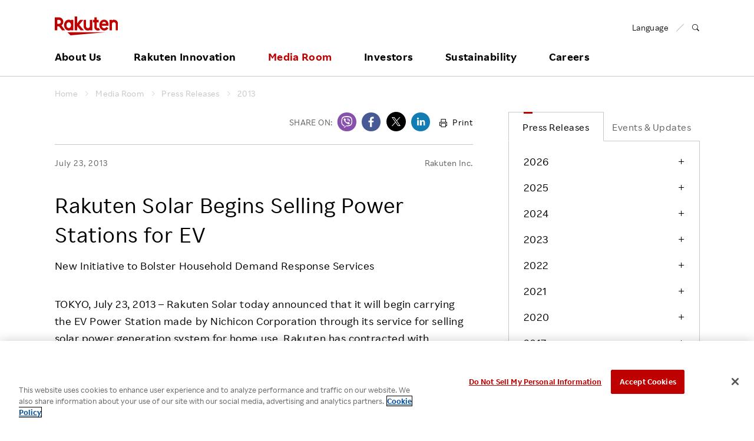

--- FILE ---
content_type: text/html
request_url: https://global.rakuten.com/corp/news/press/2013/0723_01.html
body_size: 13177
content:
<!DOCTYPE HTML>
<html lang="en">
<head>
<!-- OneTrust Cookies Consent Notice start for global.rakuten.com -->
<script type="text/javascript" src="https://cdn.cookielaw.org/consent/6a8bd015-5105-426c-8cf5-5a5f9e559171/OtAutoBlock.js" ></script>
<script src="https://cdn.cookielaw.org/scripttemplates/otSDKStub.js" data-document-language="true" type="text/javascript" charset="UTF-8" data-domain-script="6a8bd015-5105-426c-8cf5-5a5f9e559171" ></script>
<script type="text/javascript">
function OptanonWrapper() { }
</script>
<!-- OneTrust Cookies Consent Notice end for global.rakuten.com -->
<!-- Google Tag Manager -->
<script>(function(w,d,s,l,i){w[l]=w[l]||[];w[l].push({'gtm.start':
    new Date().getTime(),event:'gtm.js'});var f=d.getElementsByTagName(s)[0],
    j=d.createElement(s),dl=l!='dataLayer'?'&l='+l:'';j.setAttributeNode(d.createAttribute('data-ot-ignore'));j.async=true;j.src=
    'https://www.googletagmanager.com/gtm.js?id='+i+dl;f.parentNode.insertBefore(j,f);
    })(window,document,'script','dataLayer','GTM-TQRMW8ZS');</script>
<!-- End Google Tag Manager -->
<link href="https://ce.mf.marsflag.com/latest/css/mf-search.css" rel="stylesheet" type="text/css" media="all" charset="UTF-8">

<meta charset="utf-8">
<title>Rakuten Solar Begins Selling Power Stations for EV&nbsp;|&nbsp;Media Room</title>
<meta name="viewport" content="width=device-width, initial-scale=1">
<meta name="description" content="TOKYO, July 23, 2013 – Rakuten Solar today announced that it will begin carrying the EV Power Station made by Nichicon Corporation through its service for selling solar power generation system for home use. Rakuten has contracted with Ecosystem Japan Co., Ltd. to serve as the sales body and installation provider for the EV Power Station. ">
<link rel="canonical" href="https://global.rakuten.com/corp/news/press/2013/0723_01.html">
<meta property="mf:lastmodified" content=“2013-07-23T00:00:00+0900”>
<!-- SNS -->
<meta property="og:title" content="Rakuten Solar Begins Selling Power Stations for EV:Rakuten Group, Inc.">
<meta property="og:description" content="TOKYO, July 23, 2013 – Rakuten Solar today announced that it will begin carrying the EV Power Station made by Nichicon Corporation through its service for selling solar power generation system for home use. Rakuten has contracted with Ecosystem Japan Co., Ltd. to serve as the sales body and installation provider for the EV Power Station. ">
<meta property="og:type" content="article">
<meta property="og:url" content="https://global.rakuten.com/corp/news/press/2013/0723_01.html?scid=we_ogp_pr_release_en">
<meta property="og:image" content="https://jp.rakuten-static.com/1/bu/corp/im/news/sns_thumbnail_logo_en.gif">
<meta property="og:site_name" content="Rakuten Group, Inc.">
<meta property="fb:app_id" content="284262551638042">
<!-- /SNS -->

<link rel="apple-touch-icon-precomposed" href="/corp/assets/img/site-icons/rakuten-180.png">
<link rel="icon" sizes="16x16 32x32 64x64" href="/corp/assets/img/site-icons/rakuten-64.png">
<link rel="mask-icon" sizes="any" color="#bf0000" href="/corp/assets/img/site-icons/rakuten-black.svg">
<link rel="shortcut icon" href="/corp/assets/img/site-icons/rakuten.ico">

<link rel="stylesheet" href="/corp/assets/css/rf-basement.css">
<link rel="stylesheet" href="/corp/assets/css/rf-main.css">
<link rel="stylesheet" href="/corp/assets/css/rc-icon.css">
<link rel="stylesheet" href="/corp/assets/css/style.css">
<link rel="stylesheet" href="/corp/news/assets/css/main.css">
<link rel="stylesheet" href="/corp/news/assets/css/print-preview.css" type="text/css" media="print">

<script src="/corp/assets/js/libs/jquery-1.7.2.min.js"></script>
<script src="/corp/assets/js/modernizr.js"></script>

</head>

<body id="mediaroom" class="press article">

<div id="pagetop">

<!-- // Header -->
<!-- Google Tag Manager (noscript) -->
<noscript><iframe src="https://www.googletagmanager.com/ns.html?id=GTM-TQRMW8ZS"
    height="0" width="0" style="display:none;visibility:hidden"></iframe></noscript>
<!-- End Google Tag Manager (noscript) -->

<!-- marsfinderoff: index -->
<header id="global-header" class="rf-header">
    <div class="rf-header-inner">

        <div class="rf-inner">

            <div class="rf-header-top rf-grid rf-grid--1--2">

                <div class="rf-grid-column">
                    <p class="logo">
                        <a href="/corp/">
                            <img src="/corp/assets/img/common/logo.svg" alt="Rakuten Group, Inc.">
                        </a>
                    </p>
                </div>

                <div class="rf-grid-column rf-header-lang">
                    <ul class="rf-list-separate rf-mini">
                        <li class="multiLang"><dl id="lang-selector"><dt class="font-rakuten"><i class="rcicon rg-i rg-i-lang"></i><span class="font-rakuten">Language</span></dt>
                            <dd class="rf-grid rf-grid--2">
                                <a href="/corp/" class="rf-grid-column current"><span class="font-rakuten">English</span></a>
                                <a href="//corp.rakuten.co.jp/" class="rf-grid-column"><span  class="font-2b">日本語</span></a>
                                <a href="/corp/" class="rf-grid-column" id="de"><span class="font-rakuten">Deutsch</span></a>
                                <a href="/corp/" class="rf-grid-column" id="es"><span class="font-rakuten">Español</span></a>
                                <a href="/corp/" class="rf-grid-column" id="fr"><span class="font-rakuten">Français</span></a>
                                <a href="/corp/" class="rf-grid-column" id="it"><span class="font-rakuten">Italiano</span></a>
                                <a href="/corp/" class="rf-grid-column" id="nl"><span class="font-rakuten">Nederlands</span></a>
                                <a href="/corp/" class="rf-grid-column" id="pt"><span class="font-rakuten">Português</span></a>
                                <a href="/corp/" class="rf-grid-column" id="cn"><span  class="font-2b">简体中文</span></a>
                                <a href="/corp/" class="rf-grid-column" id="tw"><span  class="font-2b">繁體中文</span></a>
                                <a href="/corp/" class="rf-grid-column" id="ko"><span  class="font-2b">한국어</span></a>
                            </dd>
                        </dl></li>
                        <li>
                            <a href="#MF_form_phrase" id="rf-header-search">
                                <span class="rcicon rc-i-search">
                                    <i class="rf-implicit">Open search panel</i>
                                </span>
                            </a>
                        </li>
                    </ul>
                </div>

                <a id="rf-header-menu"><span></span><span></span><span></span></a>

            </div>

            <nav id="rf-header-nav">

                <div id="rf-search-form">
                    <div class="rf-inner rf-mb20"><span class="rf-title-medium">Search Corporate Site</span></div>
                    <div class="rf-search-form-inner">
                    <button type="button" id="rf-search-form-close"><i class="rf-implicit">Close search panel</i></button>
                    <button type="button" id="rf-search-form-reset"><i class="rf-implicit">Reset input text</i></button>
                        <div id="MF_form_phrase" class="mf_finder_container">
                            <mf-search-box submit-text=""
                                ajax-url="https://finder.api.mf.marsflag.com/api/v1/finder_service/documents/d4a720f8/search"
                                serp-url="/corp/search/index.html#" doctype-hidden="true"
                                placeholder="What are you looking for?">
                            </mf-search-box>
                        </div>
                        <div class="search-service-link"><a href="/corp/about/company/?l-id=header_search" class="rf-link-icon">
                            <i class="rcicon rc-i-angle-right rf-tiny"></i>Click here for a list of Rakuten's services</a></div>
                    </div>
                </div>

                <ul class="j-header-toggle">

                    <li class="j-hovertarget about">

                        <p class="rf-visible-pc"><a href="/corp/about/" class="rf-header-nav-pc">About Us</a></p>
                        <p class="rf-visible-sp"><a href="javascript:void(0)" tabindex="-1" class="rf-header-nav-btn j-toggle-btn">About Us</a></p>

                        <section class="rf-header-nav-inner j-toggle-detail">
                            <div class="rf-inner j-toggle-detail-content">

                                <p class="rf-title-medium rf-title-line-s">
                                    <a href="/corp/about/" tabindex="-1"><i aria-hidden="true" class="rcicon rf-mini rc-i-angle-right"></i>About Us Home</a>
                                </p>

                                <div class="rf-grid rf-grid--1--3--3">
                                    <ul class="rf-grid-column rf-list-link">
                                        <li class="rf-visible-pc"><a href="/corp/about/" class="rf-link-anchor"><i aria-hidden="true" class="rcicon rf-mini rc-i-angle-right"></i>About Us TOP</a></li>
                                        <li><a href="/corp/about/philosophy/"><i aria-hidden="true" class="rcicon rf-mini rc-i-angle-right"></i>Our Philosophy</a></li>
                                        <li><a href="/corp/about/index.html#leadership"><i aria-hidden="true" class="rcicon rf-mini rc-i-angle-right"></i>Leadership</a></li>
                                        <li><a href="/corp/about/management.html"><i aria-hidden="true" class="rcicon rf-mini rc-i-angle-right"></i>Management Team</a></li>
                                        <li><a href="/corp/about/company/"><i aria-hidden="true" class="rcicon rf-mini rc-i-angle-right"></i>Our Businesses</a></li>
                                        <li><a href="/corp/about/organization.html"><i aria-hidden="true" class="rcicon rf-mini rc-i-angle-right"></i>Organizational Chart</a></li>
                                        <li><a href="/corp/about/map/"><i aria-hidden="true" class="rcicon rf-mini rc-i-angle-right"></i>Office Locations</a></li>
                                    </ul>

                                    <ul class="rf-grid-column rf-list-link">
                                        <li><a href="/corp/about/brand_story/"><i aria-hidden="true" class="rcicon rf-mini rc-i-angle-right"></i>Our Brand</a></li>
                                        <li><a href="/corp/about/index.html#strengths"><i aria-hidden="true" class="rcicon rf-mini rc-i-angle-right"></i>Our Strengths</a></li>
                                        <li><a href="/corp/ai/"><i aria-hidden="true" class="rcicon rf-mini rc-i-angle-right"></i>Rakuten AI</a></li>
                                        <li><a href="/corp/about/history.html"><i aria-hidden="true" class="rcicon rf-mini rc-i-angle-right"></i>Our History</a></li>
                                    </ul>

                                </div>
                            </div>
                        </section>

                    </li>
                    <!-- / About Us -->

                    <li class="j-hovertarget innovation">

                        <p class="rf-visible-pc"><a href="/corp/innovation/" class="rf-header-nav-pc">Rakuten Innovation</a></p>
                        <p class="rf-visible-sp"><a href="javascript:void(0)" tabindex="-1" class="rf-header-nav-btn j-toggle-btn">Rakuten Innovation</a></p>

                        <section class="rf-header-nav-inner j-toggle-detail">
                            <div class="rf-inner j-toggle-detail-content">

                                <p class="rf-title-medium rf-title-line-s">
                                    <a href="/corp/innovation/" tabindex="-1"><i aria-hidden="true" class="rcicon rf-mini rc-i-angle-right"></i>Rakuten Innovation Home</a>
                                </p>

                                <div class="rf-grid rf-grid--1--3">

                                    <div class="rf-grid-column rf-grid-double">
                                        <div class="rf-grid rf-grid-edge rf-grid--1--3--3">

                                            <ul class="rf-grid-column rf-list-link rf-header-nav-category">
                                                <li class="rf-header-nav-label rf-mini">CATEGORY</li>
                                                <li><a href="/corp/innovation/technology/"><i aria-hidden="true" class="rcicon rf-mini rc-i-angle-right"></i>Technology</a></li>
                                                <li><a href="/corp/innovation/services/"><i aria-hidden="true" class="rcicon rf-mini rc-i-angle-right"></i>Services</a></li>
                                                <li><a href="/corp/innovation/corporate/"><i aria-hidden="true" class="rcicon rf-mini rc-i-angle-right"></i>Corporate</a></li>
                                                <li><a href="/corp/innovation/events/"><i aria-hidden="true" class="rcicon rf-mini rc-i-angle-right"></i>Events</a></li>
                                                <li><a href="/corp/innovation/sports_culture/"><i aria-hidden="true" class="rcicon rf-mini rc-i-angle-right"></i>Sports &amp; Culture</a></li>
                                            </ul>

                                            <ul class="rf-grid-column rf-list-link rf-header-nav-region">
                                                <li class="rf-header-nav-label rf-mini">REGION</li>
                                                <li><a href="/corp/innovation/global/"><i aria-hidden="true" class="rcicon rf-mini rc-i-angle-right"></i>Global</a></li>
                                                <li><a href="/corp/innovation/americas/"><i aria-hidden="true" class="rcicon rf-mini rc-i-angle-right"></i>Americas</a></li>
                                                <li><a href="/corp/innovation/asia_pacific/"><i aria-hidden="true" class="rcicon rf-mini rc-i-angle-right"></i>Asia Pacific</a></li>
                                                <li><a href="/corp/innovation/europe/"><i aria-hidden="true" class="rcicon rf-mini rc-i-angle-right"></i>Europe</a></li>
                                                <li><a href="/corp/innovation/japan/"><i aria-hidden="true" class="rcicon rf-mini rc-i-angle-right"></i>Japan</a></li>
                                            </ul>

                                            <ul class="rf-grid-column rf-list-link rf-header-nav-keyword">
                                                <li class="rf-header-nav-label rf-mini">KEYWORD</li>
                                                <li><a href="/corp/innovation/tag/30-105/"><i aria-hidden="true" class="rcicon rf-mini rc-i-angle-right"></i>E-Commerce</a></li>
                                                <li><a href="/corp/innovation/tag/30-101/"><i aria-hidden="true" class="rcicon rf-mini rc-i-angle-right"></i>Diversity</a></li>
                                                <li><a href="/corp/innovation/tag/30-108/"><i aria-hidden="true" class="rcicon rf-mini rc-i-angle-right"></i>Empowerment</a></li>
                                                <li><a href="/corp/innovation/tag/30-245/"><i aria-hidden="true" class="rcicon rf-mini rc-i-angle-right"></i>Professional sport</a></li>
                                                <li><a href="/corp/innovation/tag/"><i aria-hidden="true" class="rcicon rf-mini rc-i-angle-right"></i>More</a></li>
                                            </ul>

                                        </div>
                                    </div>

                                    <div class="rf-grid-column">

                                        <!-- / Rakuten Innovation slider -->
                                        
<ul class="j-header-slider">

		<li>
		<article>
			<a href="/corp/innovation/rnn/2026/2511_020/">
				<figure><img src="/corp/innovation/assets/img/rnn/2026/2511_020/thumbnail.jpg" alt="Rakuten Symphony Global Partner Summit: &quot;Reinventing Telecom Together&quot;"></figure>
				<div class="wrap">
					<p class="date">January 14, 2026</p>
					<h3 class="rf-title-small">Rakuten Symphony Global Partner Summit: &quot;Reinventing Telecom Together&quot;</h3>
				</div>
			</a>
		</article>
	</li>

		<li>
		<article>
			<a href="/corp/innovation/rakuten_today/2026/0108-7535/">
				<figure><img src="https://i0.wp.com/rakuten.today/wp-content/uploads/2026/01/1.8-rakuten-ai-blog-e1767833199941.jpg?fit=500%2C333&amp;ssl=1" alt="Deepfakes and agent manipulation: Staying secure in the age of AI"></figure>
				<div class="wrap">
					<p class="date">January 8, 2026</p>
					<h3 class="rf-title-small">Deepfakes and agent manipulation: Staying secure in the age of AI</h3>
				</div>
			</a>
		</article>
	</li>

		<li>
		<article>
			<a href="/corp/innovation/rnn/2025/2509_015/">
				<figure><img src="/corp/innovation/assets/img/rnn/2025/2509_015/thumbnail.jpg" alt="From Crisis to Core: Rakuten Card's 20-year Journey Since Issuance"></figure>
				<div class="wrap">
					<p class="date">January 6, 2026</p>
					<h3 class="rf-title-small">From Crisis to Core: Rakuten Card's 20-year Journey Since Issuance</h3>
				</div>
			</a>
		</article>
	</li>

	</ul>


                                        <!-- / Rakuten Innovation slider -->

                                    </div>

                                </div>
                            </div>
                        </section>

                    </li>
                    <!-- / Rakuten Innovation -->

                    <li class="j-hovertarget news">

                        <p class="rf-visible-pc"><a href="/corp/news/press/" class="rf-header-nav-pc">Media Room</a></p>
                        <p class="rf-visible-sp"><a href="javascript:void(0)" tabindex="-1" class="rf-header-nav-btn j-toggle-btn">Media Room</a></p>

                        <section class="rf-header-nav-inner j-toggle-detail">
                            <div class="rf-inner j-toggle-detail-content">

                                <p class="rf-title-medium rf-title-line-s">
                                    <a href="/corp/news/press/" tabindex="-1"><i aria-hidden="true" class="rcicon rf-mini rc-i-angle-right"></i>Media Room Home</a>
                                </p>

                                <div class="rf-grid rf-grid--1--3">

                                    <div class="rf-grid-column rf-grid-double">

                                        <ul class="rf-grid rf-grid--1--3--3 rf-list-link">
                                            <li class="rf-grid-column"><a href="/corp/news/press/"><i aria-hidden="true" class="rcicon rf-mini rc-i-angle-right"></i>Press Releases</a></li>
                                            <li class="rf-grid-column"><a href="/corp/news/update/"><i aria-hidden="true" class="rcicon rf-mini rc-i-angle-right"></i>Events &amp; Updates</a></li>
                                            <li class="rf-grid-column"><a href="/corp/news/media/?l-id=header_to_presskit_en" data-ratId="PK_L0301_4_en" data-ratEvent="click" data-ratParam="all"><i aria-hidden="true" class="rcicon rf-mini rc-i-angle-right"></i>Media Resources</a></li>
                                        </ul>

                                    </div>

                                    <ul class="rf-grid-column rf-list-link">
                                        <li><a href="/corp/news/group/"><i aria-hidden="true" class="rcicon rf-mini rc-i-angle-right"></i>Media Room <br class="rf-visible-pc">for Group Companies</a></li>
                                    </ul>

                                </div>

                            </div>
                        </section>

                    </li>
                    <!-- / Media Room -->

                    <li class="j-hovertarget investors">

                        <p class="rf-visible-pc"><a href="/corp/investors/" class="rf-header-nav-pc">Investors</a></p>
                        <p class="rf-visible-sp"><a href="javascript:void(0)" tabindex="-1" class="rf-header-nav-btn j-toggle-btn">Investors</a></p>

                        <section class="rf-header-nav-inner j-toggle-detail">
                            <div class="rf-inner j-toggle-detail-content">

                                <p class="rf-title-medium rf-title-line-s">
                                    <a href="/corp/investors/" tabindex="-1"><i aria-hidden="true" class="rcicon rf-mini rc-i-angle-right"></i>Investors Home</a>
                                </p>

                                <div class="rf-grid rf-grid--1--3--3">

                                    <ul class="rf-grid-column rf-list-link">
                                        <li><a href="/corp/investors/policy/"><i aria-hidden="true" class="rcicon rf-mini rc-i-angle-right"></i>To Shareholders and Investors</a></li>
                                        <li><a href="/corp/investors/financial/"><i aria-hidden="true" class="rcicon rf-mini rc-i-angle-right"></i>Financial Performance</a></li>
                                        <li><a href="/corp/investors/documents/"><i aria-hidden="true" class="rcicon rf-mini rc-i-angle-right"></i>IR Library&nbsp;&frasl;&nbsp;Events</a></li>
                                    </ul>

                                    <ul class="rf-grid-column rf-list-link">
                                        <li><a href="/corp/investors/stock/"><i aria-hidden="true" class="rcicon rf-mini rc-i-angle-right"></i>Stocks and Bonds</a></li>
                                        <li><a href="/corp/investors/calendar.html"><i aria-hidden="true" class="rcicon rf-mini rc-i-angle-right"></i>IR Calendar</a></li>
                                        <li><a href="/corp/investors/faqs/"><i aria-hidden="true" class="rcicon rf-mini rc-i-angle-right"></i>FAQ</a></li>
                                    </ul>

                                    <div class="rf-grid-column">

                                        <!-- / Rakuten Innovation slider -->
                                        <ul class="j-header-slider">
                                        <!--Left-->
<li><div><figure><img src="/corp/assets/img/header/2025Q4announcement_001.png" alt="Earnings Results"></figure></div></li>
<!-- <li><div><figure><a href="" target="_blank"><img src="/corp/assets/img/header/2025Q3announcement_001.png" alt="Earnings Results"></a></figure></div></li> -->
<!-- <li><div><figure><a href="/corp/investors/documents/results/"><img src="/corp/assets/img/header/2025Q3announcement_002.png" alt="Earnings Results"></a></figure></div></li> -->
<!--<li><div><figure><a href="/corp/investors/financial/"><img src="/corp/assets/img/header/investors_banner03.jpg" alt=""></a></figure></div></li>-->
<!--<li><div><figure><a href="/corp/investors/investorday20XX/"><img src="/corp/assets/img/header/investorday20XX_en.png" alt=""></a></figure></div></li>-->
<!--<li><div><figure><a href="/corp/investors/stock/meeting.html"><img src="/corp/assets/img/header/2018ShareholdersMeeting.png" alt=""></a></figure></div></li>-->

<!--Center-->
<!--li><div><figure><a href="https://kvgo.com/goldman-sachs-communacopia/rakuten-group-inc-sept-2021"><img src="/corp/assets/img/header/upcomingevent_en.png" alt="UpcomingEvent"></a></figure></div></li-->
<!--<li><div><figure><a href="/corp/investors/stock/meeting.html"><img src="/corp/assets/img/header/2025ShareholdersMeeting.png" alt="ShareHoldersMeeting"></a></figure></div></li>-->
<!--<li><div><figure><img src="/corp/assets/img/header/2019Q2announcement_001.png" alt=""></figure></div></li>-->
<!--<li><div><figure><a href="/corp/investors/documents/results/"><img src="/corp/assets/img/header/2020Q1announcement_001.png" alt=""></a></figure></div></li>-->
<li><div><figure><a href="/corp/investors/documents/annual.html"><img src="/corp/assets/img/header/investors_banner12.png" alt="Integrated Report"></a></figure></div></li>

<!--Right-->
<li><div><figure><a href="/corp/investors/financial/"><img src="/corp/assets/img/header/investors_banner03.jpg" alt=""></a></figure></div></li>
                                        </ul>
                                        <!-- / Rakuten Innovation slider -->

                                    </div>

                                </div>
                            </div>
                        </section>


                    </li>
                    <!-- / Investors -->

                    <li class="j-hovertarget sustainability">

                        <p class="rf-visible-pc"><a href="/corp/sustainability/" class="rf-header-nav-pc">Sustainability</a></p>
                        <p class="rf-visible-sp"><a href="javascript:void(0)" tabindex="-1" class="rf-header-nav-btn j-toggle-btn">Sustainability</a></p>

                        <section class="rf-header-nav-inner j-toggle-detail">
                            <div class="rf-inner j-toggle-detail-content">

                                <p class="rf-title-medium rf-title-line-s">
                                    <a href="/corp/sustainability/" tabindex="-1"><i aria-hidden="true" class="rcicon rf-mini rc-i-angle-right"></i>Sustainability Home</a>
                                </p>

                                <div class="rf-grid rf-grid--1--3--3">

                                    <ul class="rf-grid-column rf-list-link">
                                        <li class="rf-header-nav-label rf-bold rf-visible-sp"><a href="/corp/sustainability/message/"><i aria-hidden="true" class="rcicon rf-mini rc-i-angle-right"></i>Top Commitment</a></li>
                                        <li class="rf-header-nav-label rf-bold rf-visible-sp"><a href="/corp/sustainability/strategy/"><i aria-hidden="true" class="rcicon rf-mini rc-i-angle-right"></i>Rakuten and Sustainability</a></li>
                                        <li class="rf-header-nav-label rf-bold rf-visible-sp"><a href="/corp/sustainability/globalinitiatives/"><i aria-hidden="true" class="rcicon rf-mini rc-i-angle-right"></i>Global Initiatives</a></li>
                                        <li class="rf-header-nav-label rf-bold rf-visible-sp"><a href="/corp/sustainability/esg/"><i aria-hidden="true" class="rcicon rf-mini rc-i-angle-right"></i>ESG Efforts at Rakuten</a></li>
                                        <li class="rf-bold rf-visible-pc"><a href="/corp/sustainability/message/"><i aria-hidden="true" class="rcicon rf-mini rc-i-angle-right"></i>Top Commitment</a></li>
                                        <li class="rf-bold rf-visible-pc"><a href="/corp/sustainability/strategy/"><i aria-hidden="true" class="rcicon rf-mini rc-i-angle-right"></i>Rakuten and Sustainability</a></li>
                                        <li class="rf-bold rf-visible-pc"><a href="/corp/sustainability/globalinitiatives/"><i aria-hidden="true" class="rcicon rf-mini rc-i-angle-right"></i>Global Initiatives</a></li>
                                        <li class="rf-bold rf-border rf-visible-pc"><a href="/corp/sustainability/library/"><i aria-hidden="true" class="rcicon rf-mini rc-i-angle-right"></i>ESG Library</a></li>
                                        <li class="rf-bold rf-visible-pc"><a href="/corp/sustainability/recognitions/"><i aria-hidden="true" class="rcicon rf-mini rc-i-angle-right"></i>Awards &amp; Recognition</a></li>
                                    </ul>

                                    <ul class="rf-grid-column rf-list-link">
                                        <li class="rf-bold rf-visible-pc"><a href="/corp/sustainability/esg/"><i aria-hidden="true" class="rcicon rf-mini rc-i-angle-right"></i>ESG Efforts at Rakuten</a></li>
                                        <li class="rf-font-roman"><a href="/corp/sustainability/climate/"><i aria-hidden="true" class="rcicon rf-mini rc-i-angle-right"></i>Climate Change</a></li>
                                        <li class="rf-font-roman"><a href="/corp/sustainability/biodiversity/"><i aria-hidden="true" class="rcicon rf-mini rc-i-angle-right"></i>Biodiversity</a></li>
                                        <li class="rf-font-roman"><a href="/corp/sustainability/employees/"><i aria-hidden="true" class="rcicon rf-mini rc-i-angle-right"></i>Talent Management</a></li>
                                        <li class="rf-font-roman"><a href="/corp/sustainability/diversity/"><i aria-hidden="true" class="rcicon rf-mini rc-i-angle-right"></i>Diversity, Equity and Inclusion</a></li>
                                        <li class="rf-font-roman"><a href="/corp/sustainability/wellness/"><i aria-hidden="true" class="rcicon rf-mini rc-i-angle-right"></i>Health, Safety and Wellness</a></li>
                                        <li class="rf-font-roman"><a href="/corp/sustainability/human-rights/"><i aria-hidden="true" class="rcicon rf-mini rc-i-angle-right"></i>Human Rights</a></li>
                                        <li class="rf-font-roman"><a href="/corp/sustainability/ethicalmarketing/"><i aria-hidden="true" class="rcicon rf-mini rc-i-angle-right"></i>Responsible Adverting, Marketing, Labelling</a></li>
                                        <li class="rf-font-roman"><a href="/corp/sustainability/communities/"><i aria-hidden="true" class="rcicon rf-mini rc-i-angle-right"></i>Community Engagement</a></li>
                                        <li class="rf-visible-pc"><a href="/corp/sustainability/dialogue-for-change/"><i aria-hidden="true" class="rcicon rf-mini rc-i-angle-right"></i>Dialogue for Change with Rakuten</a></li>
                                        <li class="rf-visible-sp rf-font-roman"><a href="/corp/sustainability/dialogue-for-change/"><i aria-hidden="true" class="rcicon rf-mini rc-i-angle-right"></i>Dialogue for Change</a></li>
                                        <li class="rf-font-roman"><a href="/corp/sustainability/social-accelerator/"><i aria-hidden="true" class="rcicon rf-mini rc-i-angle-right"></i>Rakuten Social Accelerator</a></li>
                                        <li class="rf-font-roman"><a href="/corp/sustainability/it-school/"><i aria-hidden="true" class="rcicon rf-mini rc-i-angle-right"></i>Rakuten IT School Next</a></li>
                                    </ul>

                                    <ul class="rf-grid-column rf-list-link">
                                        <li class="rf-header-nav-label rf-mini rf-visible-pc">&nbsp;</li>
                                        <li class="rf-font-roman"><a href="/corp/sustainability/governance/"><i aria-hidden="true" class="rcicon rf-mini rc-i-angle-right"></i>Corporate Governance</a></li>
                                        <li class="rf-font-roman"><a href="/corp/sustainability/compliance/"><i aria-hidden="true" class="rcicon rf-mini rc-i-angle-right"></i>Compliance</a></li>
                                        <li class="rf-font-roman"><a href="/corp/sustainability/risk/"><i aria-hidden="true" class="rcicon rf-mini rc-i-angle-right"></i>Risk Management</a></li>
                                        <li class="rf-font-roman"><a href="/corp/sustainability/security/"><i aria-hidden="true" class="rcicon rf-mini rc-i-angle-right"></i>Information Security</a></li>
                                        <li class="rf-font-roman"><a href="/corp/sustainability/privacy/"><i aria-hidden="true" class="rcicon rf-mini rc-i-angle-right"></i>Privacy</a></li>
                                        <li class="rf-font-roman"><a href="/corp/sustainability/ResponsibleAI/"><i aria-hidden="true" class="rcicon rf-mini rc-i-angle-right"></i>Responsible AI</a></li>
                                        <li class="rf-font-roman"><a href="/corp/sustainability/quality/"><i aria-hidden="true" class="rcicon rf-mini rc-i-angle-right"></i>Product &amp; Service Quality</a></li>
                                        <li class="rf-font-roman"><a href="/corp/sustainability/supplychain/"><i aria-hidden="true" class="rcicon rf-mini rc-i-angle-right"></i>Sustainable Supply Chain</a></li>
                                        <li class="rf-font-roman"><a href="/corp/sustainability/fintech/"><i aria-hidden="true" class="rcicon rf-mini rc-i-angle-right"></i>Sustainable FinTech Services</a></li>
 <li class="rf-header-nav-label rf-bold rf-visible-sp"><a href="/corp/sustainability/library/"><i aria-hidden="true" class="rcicon rf-mini rc-i-angle-right"></i>ESG Library​</a></li>
<li class="rf-header-nav-label rf-bold rf-visible-sp"><a href="/corp/sustainability/recognitions/"><i aria-hidden="true" class="rcicon rf-mini rc-i-angle-right"></i>Awards and Recognitions​</a></li>
                                    </ul>
                        </div>

                            </div>
                        </section>

                    </li>
                    <!-- / Sustainability -->

                    <li class="j-hovertarget careers">
                        <p class="rf-visible-pc"><a href="/corp/careers/" class="rf-header-nav-pc">Careers</a></p>
                        <p class="rf-visible-sp"><a href="javascript:void(0)" tabindex="-1" class="rf-header-nav-btn j-toggle-btn">Careers</a></p>

                        <section class="rf-header-nav-inner j-toggle-detail">
                            <div class="rf-inner j-toggle-detail-content">
                                <p class="rf-title-medium rf-title-line-s">
                                    <a href="/corp/careers/" tabindex="-1"><i aria-hidden="true" class="rcicon rf-mini rc-i-angle-right"></i>Careers Home</a>
                                </p>
                                <div class="rf-grid rf-grid-edge rf-grid--1--4--4">
                                    <ul class="rf-grid-column rf-list-link">
                                        <li class="rf-header-nav-label rf-mini rf-visible-pc">MID CAREER RECRUITING</li>
                                        <li class="rf-title-medium rf-header-nav-label rf-mini rf-visible-sp"><a href="/corp/careers/midcareer/"><i aria-hidden="true" class="rcicon rf-mini rc-i-angle-right"></i>MID CAREER RECRUITING</a></li>
                                        <li><a href="/corp/careers/midcareer/"><i aria-hidden="true" class="rcicon rf-mini rc-i-angle-right"></i>Mid Career Recruiting TOP</a></li>
                                        <li><a href="/corp/careers/business/"><i aria-hidden="true" class="rcicon rf-mini rc-i-angle-right"></i>Job | Business</a></li>
                                        <li><a href="/corp/careers/engineer/"><i aria-hidden="true" class="rcicon rf-mini rc-i-angle-right"></i>Job | Engineer</a></li>
                                        <li><a href="/corp/careers/creative/"><i aria-hidden="true" class="rcicon rf-mini rc-i-angle-right"></i>Job | Creative</a></li>
                                        <li><a href="/corp/careers/corporate/"><i aria-hidden="true" class="rcicon rf-mini rc-i-angle-right"></i>Job | Corporate</a></li>
                                        <li><a href="/corp/careers/information/"><i aria-hidden="true" class="rcicon rf-mini rc-i-angle-right"></i>Employee Conditions</a></li>
                                        <li><a href="/corp/careers/interview/"><i aria-hidden="true" class="rcicon rf-mini rc-i-angle-right"></i>Employee Voice</a></li>
                                        <li class="rf-visible-sp"><a href="/corp/careers/pwd/"><i aria-hidden="true" class="rcicon rf-mini rc-i-angle-right"></i>Hiring People with Disabilities</a></li>
                                        <li class="rf-visible-sp"><a href="/corp/careers/rehiring/"><i aria-hidden="true" class="rcicon rf-mini rc-i-angle-right"></i>Rehiring Opportunity</a></li>
                                        <li class="rf-visible-sp"><a href="/corp/careers/referral/"><i aria-hidden="true" class="rcicon rf-mini rc-i-angle-right"></i>Employee Referral Program</a></li>
                                        <li><a href="/corp/careers/faq/"><i aria-hidden="true" class="rcicon rf-mini rc-i-angle-right"></i>FAQ</a></li>
                                    </ul>

                                    <ul class="rf-grid-column rf-list-link rf-visible-pc">
                                        <li class="rf-header-nav-label rf-mini">&nbsp;</li>
                                        <li><a href="/corp/careers/pwd/"><i aria-hidden="true" class="rcicon rf-mini rc-i-angle-right"></i>Hiring People with Disabilities</a></li>
                                        <li><a href="/corp/careers/rehiring/"><i aria-hidden="true" class="rcicon rf-mini rc-i-angle-right"></i>Rehiring Opportunity</a></li>
                                        <li><a href="/corp/careers/referral/"><i aria-hidden="true" class="rcicon rf-mini rc-i-angle-right"></i>Employee Referral Program</a></li>
                                    </ul>

                                    <ul class="rf-grid-column rf-list-link">
                                        <li class="rf-header-nav-label rf-mini rf-visible-pc">NEW GRADUATE RECRUITING</li>
                                        <li class="rf-title-medium rf-header-nav-label rf-mini rf-visible-sp"><a href="/corp/careers/graduates/"><i aria-hidden="true" class="rcicon rf-mini rc-i-angle-right"></i>NEW GRADUATE RECRUITING</a></li>
                                        <li><a href="/corp/careers/graduates/"><i aria-hidden="true" class="rcicon rf-mini rc-i-angle-right"></i>New Graduate Recruiting TOP</a></li>
                                        <li><a href="/corp/careers/graduates/recruit_business/"><i aria-hidden="true" class="rcicon rf-mini rc-i-angle-right"></i>Employee Conditions：Business</a></li>
                                        <li><a href="/corp/careers/graduates/recruit_engineer/"><i aria-hidden="true" class="rcicon rf-mini rc-i-angle-right"></i>Employee Conditions：Engineer</a></li>
                                        <li><a href="/corp/careers/graduates/business/"><i aria-hidden="true" class="rcicon rf-mini rc-i-angle-right"></i>Our Businesses For Students</a></li>
                                        <li><a href="/corp/careers/graduates/event/"><i aria-hidden="true" class="rcicon rf-mini rc-i-angle-right"></i>Event</a></li>
                                        <li><a href="/corp/careers/graduates/people/"><i aria-hidden="true" class="rcicon rf-mini rc-i-angle-right"></i>Employee Voice</a></li>
                                        <li><a href="/corp/careers/graduates/projects/"><i aria-hidden="true" class="rcicon rf-mini rc-i-angle-right"></i>Project Introduction</a></li>
                                        <li><a href="/corp/careers/graduates/faq/"><i aria-hidden="true" class="rcicon rf-mini rc-i-angle-right"></i>FAQ</a></li>
                                    </ul>

                                    <ul class="rf-grid-column rf-list-link">
                                        <li class="rf-header-nav-label rf-mini rf-visible-pc">ABOUT US</li>
                                        <li class="rf-title-medium rf-header-nav-label rf-mini rf-visible-sp">ABOUT US</li>
                                        <li><a href="/corp/careers/message/"><i aria-hidden="true" class="rcicon rf-mini rc-i-angle-right"></i>Message from Leadership</a></li>
                                        <li><a href="/corp/careers/services/"><i aria-hidden="true" class="rcicon rf-mini rc-i-angle-right"></i>Our Businesses</a></li>
                                        <li><a href="/corp/careers/organizations/"><i aria-hidden="true" class="rcicon rf-mini rc-i-angle-right"></i>Our Organizations</a></li>
                                        <li><a href="/corp/careers/overseas/"><i aria-hidden="true" class="rcicon rf-mini rc-i-angle-right"></i>Global Career Opportunities</a></li>
                                        <li><a href="/corp/careers/culture/"><i aria-hidden="true" class="rcicon rf-mini rc-i-angle-right"></i>Corporate Culture</a></li>
                                        <li><a href="/corp/careers/benefit/"><i aria-hidden="true" class="rcicon rf-mini rc-i-angle-right"></i>Employee Benefits</a></li>
                                        <li><a href="/corp/careers/career-development/"><i aria-hidden="true" class="rcicon rf-mini rc-i-angle-right"></i>Career Development</a></li>
			               <li><a href="/corp/careers/womenscareer/"><i aria-hidden="true" class="rcicon rf-mini rc-i-angle-right"></i>Women's Career</a></li>
                                        <li><a href="/corp/about/map/crimsonhouse/"><i aria-hidden="true" class="rcicon rf-mini rc-i-angle-right"></i>Office</a></li>
                                    </ul>
                                </div>
                            </div>
                        </section>

                    </li>
                    <!-- / Careers -->


                </ul>

            </nav>

        </div>
        <!-- / .rf-inner -->

    </div>
    <!-- / .rf-header-inner -->
</header>

<noscript>
<p class="rf-inner rf-box rf-box-bg rf-medium noJavascript">You need to have JavaScript enabled in your browser to access the full functionality and content of this website.<br>To do so, please follow <a href="/corp/jssetting.html">the instructions.</a></p>
</noscript>
<!-- marsfinderon: index -->
<!-- // Header -->

<div class="rf-inner">

<nav class="rf-breadcrumb">
<ol>
<li><a href="/corp/">Home</a></li>
<li><a href="/corp/news/press/">Media Room</a></li>
<li><a href="/corp/news/press/">Press Releases</a></li>
<li><a href="/corp/news/press/2013/">2013</a></li>
</ol>
</nav>
</div><main id="container">
<div id="contentsMain" class="rf-inner">
<div id="contents">
<ul class="ttlBtnWrap rf-list-separate rf-mini">
<li class="printWrap"><a href="#" class="print"><i aria-hidden="true" class="rcicon rg-i rg-i-print rf-icon-x-align"></i>Print</a></li>
</ul>
<div class="news-sns-pc">
<!-- // SNS button group -->
<div class="rf-sns-group">
    <ul>
        <li class="rf-mini rf-mediumgray">SHARE ON:</li>
        <li class="sns-vb"><a href="#" data-snsType="vb" class="viber_share"><i class="rg-i rg-i-vb"></i></a>
            <div class="viberCtrl">
                <i class="rcicon rc-i-cross"></i>
                <ul class="rf-btn-group rf-small">
                    <li><a href="#" class="rf-btn-white share-vb rf-small" data-snsType="vb"><i class="rcicon rc-i-angle-right"></i>Share on Viber</a></li>
                    <li><a href="https://www.viber.com/" class="rf-btn-white dl-vb rf-small"><i class="rcicon rc-i-angle-right"></i>Get Viber desktop</a></li>
                </ul>
            </div></li>
        <li class="normal-sns"><a href="#" data-snsType="fb"><i class="rg-i rg-i-fb"></i></a></li>
        <li class="normal-sns"><a href="#" data-snsType="tw"><i class="rg-i rg-i-tw"></i></a></li>
        <li class="normal-sns"><a href="#" data-snsType="li"><i class="rg-i rg-i-li"></i></a></li>
    </ul>
</div>

<!-- // SNS button group -->
</div>

<article>
<div class="articleHeader">
<div class="date">July&nbsp;23,&nbsp;2013</div>
<ul class="company">
<li>Rakuten Inc.</li>
</ul>
</div><!-- /.articleHeader -->
<h1 class="articleTitle">Rakuten Solar Begins Selling Power Stations for EV</h1>

<div class="articleSubTitle">New Initiative to Bolster Household Demand Response Services</div>

<div class="news-sns-sp">
<!-- // SNS button group -->
<div class="rf-sns-group">
    <ul>
        <li class="rf-mini rf-mediumgray">SHARE ON:</li>
        <li class="sns-vb"><a href="#" data-snsType="vb" class="viber_share"><i class="rg-i rg-i-vb"></i></a>
            <div class="viberCtrl">
                <i class="rcicon rc-i-cross"></i>
                <ul class="rf-btn-group rf-small">
                    <li><a href="#" class="rf-btn-white share-vb rf-small" data-snsType="vb"><i class="rcicon rc-i-angle-right"></i>Share on Viber</a></li>
                    <li><a href="https://www.viber.com/" class="rf-btn-white dl-vb rf-small"><i class="rcicon rc-i-angle-right"></i>Get Viber desktop</a></li>
                </ul>
            </div></li>
        <li class="normal-sns"><a href="#" data-snsType="fb"><i class="rg-i rg-i-fb"></i></a></li>
        <li class="normal-sns"><a href="#" data-snsType="tw"><i class="rg-i rg-i-tw"></i></a></li>
        <li class="normal-sns"><a href="#" data-snsType="li"><i class="rg-i rg-i-li"></i></a></li>
    </ul>
</div>

<!-- // SNS button group -->
</div>


<div class="articleText">
<div class="paragraph newsBody">
<p>
<p align="left">TOKYO, July 23, 2013 &ndash; Rakuten Solar today announced that it will begin carrying the EV Power Station made by Nichicon Corporation through its service for selling solar power generation system for home use. Rakuten has contracted with Ecosystem Japan Co., Ltd. to serve as the sales body and installation provider for the EV Power Station.&nbsp;</p>
<p align="left">
<p align="left">The EV Power Station will make it possible to offer a V2H (Vehicle to Home) system that can connect electric vehicles (EV), such as the Nissan Leaf, with a home for mutual charging and discharging. This will enable consumers to not only recharge their EV at home, but also to recharge the EV&rsquo;s large capacity battery late at night with less expensive electricity. This technology can also be used to power the home during the daytime hours, whereby helping to reduce a home&rsquo;s overall electricity bill. Furthermore, this will also help to reduce peak power consumption, making it possible for the EV Power Station to be utilized in demand response<sup>1</sup> applications for reducing peak demand during tight supply-demand conditions. &nbsp;</p>
<p align="left">Through Rakuten Energy which was established on June 28, Rakuten has been providing a Demand Response service for contracted establishments of Rakuten Travel in regions under the jurisdiction of the Tokyo Electric, the Kansai Electric and the Kyushu Electric Power. Since launch of this service, there have been strong responses from the establishments within these regions. On the other hand, since there was no demand response service for the home, Rakuten decided to provide one by initiating sales of the EV Power Station. &nbsp;&nbsp;</p>
<p align="left">Through its wholly owned subsidiary RS Empowerment, Inc., Rakuten has made an investment in Ecosystem Japan to jointly develop its business with the goal of enhancing its corporate value. Ecosystem Japan has already installed solar power systems at more than 29,000 buildings in Japan, and its sales of the EV Power Station will serve as a new business venture that will help it utilize its strengths as well as diversify its business structure. Going forward, Rakuten and Ecosystem Japan will continue to work together to develop the power supply business, starting with V2H systems, with an eye on the future liberalization of the retail power sector.</p>
</p>
</p>
</div><!-- /.paragraph -->
</div><!-- /.articleText -->
<h2>Overview of Nichicon Corporation’s EV Power Station</h2>

<div class="articleText">
<div class="paragraph newsBody">
<p>■ Website:&nbsp;<a href="https://solar.rakuten.co.jp/charger/index.html">https://solar.rakuten.co.jp/charger/index.html</a></p>
<p align="left">■ Launch date: Tuesday, July 23, 2013</p>
<p>■ Price: Unit price: 500,400 yen (tax included) ＋ basic installation fee: 63,000 yen (tax included)<sup>2<br></sup>Consumers can also take advantage of subsidies<sup>3</sup> provided by the national government to help defray the cost.The 200V outlet for EV charging can be purchased on a standalone basis.</p>
<p>About Rakuten Solar<br>Rakuten Solar is a solar power generation systems sales service launched in July 2012 by Rakuten. Rakuten Solar&rsquo;s greatest advantage is that it offers services with reasonable prices through providing integrated services spanning from solar panel sales to installation, without the use of intermediaries. Rakuten Solar has partnered with Ecosystem Japan Co., Ltd. to establish a framework where it can provide low cost systems and services without compromising quality. In February 2013, Rakuten made an equity investment in Ecosystem Japan.</p>
<p><ol>
<li>When there is tight supply and demand of electricity, reduction of peak electric power through client-side efforts to curb power consumption.</li>
<li>A separate installation fee may apply depending on the type of breaker used by the contracted power company.&nbsp; </li>
<li>Next-generation EV Charging Infrastructure Development Project initiated as part of the FY2012 supplementary budget.</li>
</ol></p>
</div><!-- /.paragraph -->
</div><!-- /.articleText -->
</article><!-- /article -->
<p class="rf-small rf-section-large rf-gray">*Please note that the information contained in press releases is current as of the date of release.</p>
<!-- // SNS button group -->
<div class="rf-sns-group">
    <ul>
        <li class="rf-mini rf-mediumgray">SHARE ON:</li>
        <li class="sns-vb"><a href="#" data-snsType="vb" class="viber_share"><i class="rg-i rg-i-vb"></i></a>
            <div class="viberCtrl">
                <i class="rcicon rc-i-cross"></i>
                <ul class="rf-btn-group rf-small">
                    <li><a href="#" class="rf-btn-white share-vb rf-small" data-snsType="vb"><i class="rcicon rc-i-angle-right"></i>Share on Viber</a></li>
                    <li><a href="https://www.viber.com/" class="rf-btn-white dl-vb rf-small"><i class="rcicon rc-i-angle-right"></i>Get Viber desktop</a></li>
                </ul>
            </div></li>
        <li class="normal-sns"><a href="#" data-snsType="fb"><i class="rg-i rg-i-fb"></i></a></li>
        <li class="normal-sns"><a href="#" data-snsType="tw"><i class="rg-i rg-i-tw"></i></a></li>
        <li class="normal-sns"><a href="#" data-snsType="li"><i class="rg-i rg-i-li"></i></a></li>
    </ul>
</div>

<!-- // SNS button group -->
<!-- // News Nav Sp -->

<div class="news-sp">

    <ul class="titleNav font-rakuten-b">
        <li class="press">
            <a href="/corp/news/press/">
                <i aria-hidden="true" class="rcicon rf-mini rc-i-angle-down"></i>Press Releases            </a>
        </li>
        <li class="update">
            <a href="/corp/news/update/">
                <i aria-hidden="true" class="rcicon rf-mini rc-i-angle-down"></i>Events &amp; Updates            </a>
        </li>
    </ul>

  

<div class="selectGroup press">

        <ul class="list">
            <li class="date">
                <div class="title">Month</div>
                <select class="dateCh">
                    <option value="all">All</option>
						                            <option value="12">Dec.</option>
                    						                            <option value="11">Nov.</option>
                    						                            <option value="10">Oct.</option>
                    						                            <option value="9">Sep.</option>
                    						                            <option value="8">Aug.</option>
                    						                            <option value="7">Jul.</option>
                    						                            <option value="6">Jun.</option>
                    						                            <option value="5">May</option>
                    						                            <option value="4">Apr.</option>
                    						                            <option value="3">Mar.</option>
                    						                            <option value="2">Feb.</option>
                    						                            <option value="1" class="current">Jan.</option>
                    			 
                </select>
            </li>
            <li class="year">
                <div class="title">Year</div>
                <select class="yearCh">
			 
                    <option value="2026">2026</option>
			 
                    <option value="2025">2025</option>
			 
                    <option value="2024">2024</option>
			 
                    <option value="2023">2023</option>
			 
                    <option value="2022">2022</option>
			 
                    <option value="2021">2021</option>
			 
                    <option value="2020">2020</option>
			 
                    <option value="2017">2017</option>
						 
				 <option value="2016">2016</option>
			 
				 <option value="2015">2015</option>
			 
				 <option value="2014">2014</option>
			 
				 <option value="2013">2013</option>
			 
				 <option value="2012">2012</option>
			 
				 <option value="2011">2011</option>
			 
				 <option value="2010">2010</option>
			 
				 <option value="2009">2009</option>
			 
				 <option value="2008">2008</option>
			 
				 <option value="2007">2007</option>
			 
				 <option value="2006">2006</option>
			 
				 <option value="2005">2005</option>
			 
				 <option value="2004">2004</option>
			                </select>
            </li>
            <li class="category">
                <div class="title">Category</div>
                <select class="categoryCh font-rakuten">
                    <option value="all">VIEW ALL</option>
				                    <option value="corp">CORPORATE</option>
				                    <option value="ir">IR</option>
				                    <option value="ec">INTERNET SERVICES</option>
				                    <option value="fintech">FINTECH</option>
				                    <option value="mobile">MOBILE</option>
				 
                </select>
            </li>

        </ul>
        <div class="buttonBlock">
            <button class="baseButton font-rakuten">Sort</button>
        </div>

    </div>

  

<div class="selectGroup update">

        <ul class="list">
            <li class="date">
                <div class="title">Month</div>
                <select class="dateCh">
                    <option value="all">All</option>
						                            <option value="12">Dec.</option>
                    						                            <option value="11">Nov.</option>
                    						                            <option value="10">Oct.</option>
                    						                            <option value="9">Sep.</option>
                    						                            <option value="8">Aug.</option>
                    						                            <option value="7">Jul.</option>
                    						                            <option value="6">Jun.</option>
                    						                            <option value="5">May</option>
                    						                            <option value="4">Apr.</option>
                    						                            <option value="3">Mar.</option>
                    						                            <option value="2">Feb.</option>
                    						                            <option value="1" class="current">Jan.</option>
                    			 
                </select>
            </li>
            <li class="year">
                <div class="title">Year</div>
                <select class="yearCh">
			 
                    <option value="2025">2025</option>
			 
                    <option value="2024">2024</option>
			 
                    <option value="2023">2023</option>
			 
                    <option value="2022">2022</option>
			 
                    <option value="2021">2021</option>
			 
                    <option value="2020">2020</option>
			 
                    <option value="2019">2019</option>
			 
                    <option value="2017">2017</option>
						 
				 <option value="2016">2016</option>
			 
				 <option value="2015">2015</option>
			 
				 <option value="2014">2014</option>
			 
				 <option value="2013">2013</option>
			 
				 <option value="2012">2012</option>
			 
				 <option value="2011">2011</option>
			 
				 <option value="2010">2010</option>
			                </select>
            </li>
            <li class="category">
                <div class="title">Category</div>
                <select class="categoryCh font-rakuten">
                    <option value="all">VIEW ALL</option>
				                    <option value="corp">CORPORATE</option>
				                    <option value="ir">IR</option>
				                    <option value="ec">INTERNET SERVICES</option>
				                    <option value="fintech">FINTECH</option>
				                    <option value="mobile">MOBILE</option>
				 
                </select>
            </li>

        </ul>
        <div class="buttonBlock">
            <button class="baseButton font-rakuten">Sort</button>
        </div>

    </div>

 

</div>
<!-- /.news-sp -->


<!-- // News Nav Sp -->
</div>
<!-- / #contents -->
<!-- // Side contents -->

<aside id="side">

    <nav id="local-nav-inner" class="j-localnav-toggle">

        <div id="contentsNav">

   
   
            <div class="nav-group press">

<ul class="infoBox">
				                    <li><span>Press Releases</span></li>
                    <li><a href="/corp/news/update/">Events &amp; Updates</a></li>
				</ul>

<ul class="info">
 
                    <li class="passParam">
                        <dl>
                            <dt class="j-toggle-btn"><a href="javascript:void(0)">2026</a></dt>
                            <dd class="j-toggle-detail">
                                <ul>
                                    <li><a href="/corp/news/press/2026/?month=1"><i aria-hidden="true" class="rcicon rf-tiny rc-i-angle-right"></i>January</a></li>
 
 
                                    <li><a href="/corp/news/press/2026/"><i aria-hidden="true" class="rcicon rf-tiny rc-i-angle-right"></i>View All</a></li>
                                    
                                </ul>
                            </dd>
                        </dl>
                    </li>
 
                    <li class="passParam">
                        <dl>
                            <dt class="j-toggle-btn"><a href="javascript:void(0)">2025</a></dt>
                            <dd class="j-toggle-detail">
                                <ul>
                                    <li><a href="/corp/news/press/2025/?month=12"><i aria-hidden="true" class="rcicon rf-tiny rc-i-angle-right"></i>December</a></li>
 
                                    <li><a href="/corp/news/press/2025/?month=11"><i aria-hidden="true" class="rcicon rf-tiny rc-i-angle-right"></i>November</a></li>
 
                                    <li><a href="/corp/news/press/2025/?month=10"><i aria-hidden="true" class="rcicon rf-tiny rc-i-angle-right"></i>October</a></li>
 
                                    <li><a href="/corp/news/press/2025/?month=9"><i aria-hidden="true" class="rcicon rf-tiny rc-i-angle-right"></i>September</a></li>
 
                                    <li><a href="/corp/news/press/2025/?month=8"><i aria-hidden="true" class="rcicon rf-tiny rc-i-angle-right"></i>August</a></li>
 
                                    <li><a href="/corp/news/press/2025/?month=7"><i aria-hidden="true" class="rcicon rf-tiny rc-i-angle-right"></i>July</a></li>
 
                                    <li><a href="/corp/news/press/2025/?month=6"><i aria-hidden="true" class="rcicon rf-tiny rc-i-angle-right"></i>June</a></li>
 
                                    <li><a href="/corp/news/press/2025/?month=5"><i aria-hidden="true" class="rcicon rf-tiny rc-i-angle-right"></i>May</a></li>
 
                                    <li><a href="/corp/news/press/2025/?month=4"><i aria-hidden="true" class="rcicon rf-tiny rc-i-angle-right"></i>April</a></li>
 
                                    <li><a href="/corp/news/press/2025/?month=3"><i aria-hidden="true" class="rcicon rf-tiny rc-i-angle-right"></i>March</a></li>
 
                                    <li><a href="/corp/news/press/2025/?month=2"><i aria-hidden="true" class="rcicon rf-tiny rc-i-angle-right"></i>February</a></li>
 
                                    <li><a href="/corp/news/press/2025/?month=1"><i aria-hidden="true" class="rcicon rf-tiny rc-i-angle-right"></i>January</a></li>
 
 
                                    <li><a href="/corp/news/press/2025/"><i aria-hidden="true" class="rcicon rf-tiny rc-i-angle-right"></i>View All</a></li>
                                    
                                </ul>
                            </dd>
                        </dl>
                    </li>
 
                    <li class="passParam">
                        <dl>
                            <dt class="j-toggle-btn"><a href="javascript:void(0)">2024</a></dt>
                            <dd class="j-toggle-detail">
                                <ul>
                                    <li><a href="/corp/news/press/2024/?month=12"><i aria-hidden="true" class="rcicon rf-tiny rc-i-angle-right"></i>December</a></li>
 
                                    <li><a href="/corp/news/press/2024/?month=11"><i aria-hidden="true" class="rcicon rf-tiny rc-i-angle-right"></i>November</a></li>
 
                                    <li><a href="/corp/news/press/2024/?month=10"><i aria-hidden="true" class="rcicon rf-tiny rc-i-angle-right"></i>October</a></li>
 
                                    <li><a href="/corp/news/press/2024/?month=9"><i aria-hidden="true" class="rcicon rf-tiny rc-i-angle-right"></i>September</a></li>
 
                                    <li><a href="/corp/news/press/2024/?month=8"><i aria-hidden="true" class="rcicon rf-tiny rc-i-angle-right"></i>August</a></li>
 
                                    <li><a href="/corp/news/press/2024/?month=7"><i aria-hidden="true" class="rcicon rf-tiny rc-i-angle-right"></i>July</a></li>
 
                                    <li><a href="/corp/news/press/2024/?month=6"><i aria-hidden="true" class="rcicon rf-tiny rc-i-angle-right"></i>June</a></li>
 
                                    <li><a href="/corp/news/press/2024/?month=5"><i aria-hidden="true" class="rcicon rf-tiny rc-i-angle-right"></i>May</a></li>
 
                                    <li><a href="/corp/news/press/2024/?month=4"><i aria-hidden="true" class="rcicon rf-tiny rc-i-angle-right"></i>April</a></li>
 
                                    <li><a href="/corp/news/press/2024/?month=3"><i aria-hidden="true" class="rcicon rf-tiny rc-i-angle-right"></i>March</a></li>
 
                                    <li><a href="/corp/news/press/2024/?month=2"><i aria-hidden="true" class="rcicon rf-tiny rc-i-angle-right"></i>February</a></li>
 
                                    <li><a href="/corp/news/press/2024/?month=1"><i aria-hidden="true" class="rcicon rf-tiny rc-i-angle-right"></i>January</a></li>
 
 
                                    <li><a href="/corp/news/press/2024/"><i aria-hidden="true" class="rcicon rf-tiny rc-i-angle-right"></i>View All</a></li>
                                    
                                </ul>
                            </dd>
                        </dl>
                    </li>
 
                    <li class="passParam">
                        <dl>
                            <dt class="j-toggle-btn"><a href="javascript:void(0)">2023</a></dt>
                            <dd class="j-toggle-detail">
                                <ul>
                                    <li><a href="/corp/news/press/2023/?month=12"><i aria-hidden="true" class="rcicon rf-tiny rc-i-angle-right"></i>December</a></li>
 
                                    <li><a href="/corp/news/press/2023/?month=11"><i aria-hidden="true" class="rcicon rf-tiny rc-i-angle-right"></i>November</a></li>
 
                                    <li><a href="/corp/news/press/2023/?month=10"><i aria-hidden="true" class="rcicon rf-tiny rc-i-angle-right"></i>October</a></li>
 
                                    <li><a href="/corp/news/press/2023/?month=9"><i aria-hidden="true" class="rcicon rf-tiny rc-i-angle-right"></i>September</a></li>
 
                                    <li><a href="/corp/news/press/2023/?month=8"><i aria-hidden="true" class="rcicon rf-tiny rc-i-angle-right"></i>August</a></li>
 
                                    <li><a href="/corp/news/press/2023/?month=7"><i aria-hidden="true" class="rcicon rf-tiny rc-i-angle-right"></i>July</a></li>
 
                                    <li><a href="/corp/news/press/2023/?month=6"><i aria-hidden="true" class="rcicon rf-tiny rc-i-angle-right"></i>June</a></li>
 
                                    <li><a href="/corp/news/press/2023/?month=5"><i aria-hidden="true" class="rcicon rf-tiny rc-i-angle-right"></i>May</a></li>
 
                                    <li><a href="/corp/news/press/2023/?month=4"><i aria-hidden="true" class="rcicon rf-tiny rc-i-angle-right"></i>April</a></li>
 
                                    <li><a href="/corp/news/press/2023/?month=3"><i aria-hidden="true" class="rcicon rf-tiny rc-i-angle-right"></i>March</a></li>
 
                                    <li><a href="/corp/news/press/2023/?month=2"><i aria-hidden="true" class="rcicon rf-tiny rc-i-angle-right"></i>February</a></li>
 
                                    <li><a href="/corp/news/press/2023/?month=1"><i aria-hidden="true" class="rcicon rf-tiny rc-i-angle-right"></i>January</a></li>
 
 
                                    <li><a href="/corp/news/press/2023/"><i aria-hidden="true" class="rcicon rf-tiny rc-i-angle-right"></i>View All</a></li>
                                    
                                </ul>
                            </dd>
                        </dl>
                    </li>
 
                    <li class="passParam">
                        <dl>
                            <dt class="j-toggle-btn"><a href="javascript:void(0)">2022</a></dt>
                            <dd class="j-toggle-detail">
                                <ul>
                                    <li><a href="/corp/news/press/2022/?month=12"><i aria-hidden="true" class="rcicon rf-tiny rc-i-angle-right"></i>December</a></li>
 
                                    <li><a href="/corp/news/press/2022/?month=11"><i aria-hidden="true" class="rcicon rf-tiny rc-i-angle-right"></i>November</a></li>
 
                                    <li><a href="/corp/news/press/2022/?month=10"><i aria-hidden="true" class="rcicon rf-tiny rc-i-angle-right"></i>October</a></li>
 
                                    <li><a href="/corp/news/press/2022/?month=9"><i aria-hidden="true" class="rcicon rf-tiny rc-i-angle-right"></i>September</a></li>
 
                                    <li><a href="/corp/news/press/2022/?month=8"><i aria-hidden="true" class="rcicon rf-tiny rc-i-angle-right"></i>August</a></li>
 
                                    <li><a href="/corp/news/press/2022/?month=7"><i aria-hidden="true" class="rcicon rf-tiny rc-i-angle-right"></i>July</a></li>
 
                                    <li><a href="/corp/news/press/2022/?month=6"><i aria-hidden="true" class="rcicon rf-tiny rc-i-angle-right"></i>June</a></li>
 
                                    <li><a href="/corp/news/press/2022/?month=5"><i aria-hidden="true" class="rcicon rf-tiny rc-i-angle-right"></i>May</a></li>
 
                                    <li><a href="/corp/news/press/2022/?month=4"><i aria-hidden="true" class="rcicon rf-tiny rc-i-angle-right"></i>April</a></li>
 
                                    <li><a href="/corp/news/press/2022/?month=3"><i aria-hidden="true" class="rcicon rf-tiny rc-i-angle-right"></i>March</a></li>
 
                                    <li><a href="/corp/news/press/2022/?month=2"><i aria-hidden="true" class="rcicon rf-tiny rc-i-angle-right"></i>February</a></li>
 
                                    <li><a href="/corp/news/press/2022/?month=1"><i aria-hidden="true" class="rcicon rf-tiny rc-i-angle-right"></i>January</a></li>
 
 
                                    <li><a href="/corp/news/press/2022/"><i aria-hidden="true" class="rcicon rf-tiny rc-i-angle-right"></i>View All</a></li>
                                    
                                </ul>
                            </dd>
                        </dl>
                    </li>
 
                    <li class="passParam">
                        <dl>
                            <dt class="j-toggle-btn"><a href="javascript:void(0)">2021</a></dt>
                            <dd class="j-toggle-detail">
                                <ul>
                                    <li><a href="/corp/news/press/2021/?month=12"><i aria-hidden="true" class="rcicon rf-tiny rc-i-angle-right"></i>December</a></li>
 
                                    <li><a href="/corp/news/press/2021/?month=11"><i aria-hidden="true" class="rcicon rf-tiny rc-i-angle-right"></i>November</a></li>
 
                                    <li><a href="/corp/news/press/2021/?month=10"><i aria-hidden="true" class="rcicon rf-tiny rc-i-angle-right"></i>October</a></li>
 
                                    <li><a href="/corp/news/press/2021/?month=9"><i aria-hidden="true" class="rcicon rf-tiny rc-i-angle-right"></i>September</a></li>
 
                                    <li><a href="/corp/news/press/2021/?month=8"><i aria-hidden="true" class="rcicon rf-tiny rc-i-angle-right"></i>August</a></li>
 
                                    <li><a href="/corp/news/press/2021/?month=7"><i aria-hidden="true" class="rcicon rf-tiny rc-i-angle-right"></i>July</a></li>
 
                                    <li><a href="/corp/news/press/2021/?month=6"><i aria-hidden="true" class="rcicon rf-tiny rc-i-angle-right"></i>June</a></li>
 
                                    <li><a href="/corp/news/press/2021/?month=5"><i aria-hidden="true" class="rcicon rf-tiny rc-i-angle-right"></i>May</a></li>
 
                                    <li><a href="/corp/news/press/2021/?month=4"><i aria-hidden="true" class="rcicon rf-tiny rc-i-angle-right"></i>April</a></li>
 
                                    <li><a href="/corp/news/press/2021/?month=3"><i aria-hidden="true" class="rcicon rf-tiny rc-i-angle-right"></i>March</a></li>
 
                                    <li><a href="/corp/news/press/2021/?month=2"><i aria-hidden="true" class="rcicon rf-tiny rc-i-angle-right"></i>February</a></li>
 
                                    <li><a href="/corp/news/press/2021/?month=1"><i aria-hidden="true" class="rcicon rf-tiny rc-i-angle-right"></i>January</a></li>
 
 
                                    <li><a href="/corp/news/press/2021/"><i aria-hidden="true" class="rcicon rf-tiny rc-i-angle-right"></i>View All</a></li>
                                    
                                </ul>
                            </dd>
                        </dl>
                    </li>
 
                    <li class="passParam">
                        <dl>
                            <dt class="j-toggle-btn"><a href="javascript:void(0)">2020</a></dt>
                            <dd class="j-toggle-detail">
                                <ul>
                                    <li><a href="/corp/news/press/2020/?month=12"><i aria-hidden="true" class="rcicon rf-tiny rc-i-angle-right"></i>December</a></li>
 
                                    <li><a href="/corp/news/press/2020/?month=11"><i aria-hidden="true" class="rcicon rf-tiny rc-i-angle-right"></i>November</a></li>
 
                                    <li><a href="/corp/news/press/2020/?month=10"><i aria-hidden="true" class="rcicon rf-tiny rc-i-angle-right"></i>October</a></li>
 
                                    <li><a href="/corp/news/press/2020/?month=9"><i aria-hidden="true" class="rcicon rf-tiny rc-i-angle-right"></i>September</a></li>
 
                                    <li><a href="/corp/news/press/2020/?month=8"><i aria-hidden="true" class="rcicon rf-tiny rc-i-angle-right"></i>August</a></li>
 
                                    <li><a href="/corp/news/press/2020/?month=7"><i aria-hidden="true" class="rcicon rf-tiny rc-i-angle-right"></i>July</a></li>
 
                                    <li><a href="/corp/news/press/2020/?month=6"><i aria-hidden="true" class="rcicon rf-tiny rc-i-angle-right"></i>June</a></li>
 
                                    <li><a href="/corp/news/press/2020/?month=5"><i aria-hidden="true" class="rcicon rf-tiny rc-i-angle-right"></i>May</a></li>
 
                                    <li><a href="/corp/news/press/2020/?month=4"><i aria-hidden="true" class="rcicon rf-tiny rc-i-angle-right"></i>April</a></li>
 
                                    <li><a href="/corp/news/press/2020/?month=3"><i aria-hidden="true" class="rcicon rf-tiny rc-i-angle-right"></i>March</a></li>
 
                                    <li><a href="/corp/news/press/2020/?month=2"><i aria-hidden="true" class="rcicon rf-tiny rc-i-angle-right"></i>February</a></li>
 
                                    <li><a href="/corp/news/press/2020/?month=1"><i aria-hidden="true" class="rcicon rf-tiny rc-i-angle-right"></i>January</a></li>
 
 
                                    <li><a href="/corp/news/press/2020/"><i aria-hidden="true" class="rcicon rf-tiny rc-i-angle-right"></i>View All</a></li>
                                    
                                </ul>
                            </dd>
                        </dl>
                    </li>
 
                    <li class="passParam">
                        <dl>
                            <dt class="j-toggle-btn"><a href="javascript:void(0)">2017</a></dt>
                            <dd class="j-toggle-detail">
                                <ul>
                                    <li><a href="/corp/news/press/2017/?month=7"><i aria-hidden="true" class="rcicon rf-tiny rc-i-angle-right"></i>July</a></li>
 
                                    <li><a href="/corp/news/press/2017/?month=6"><i aria-hidden="true" class="rcicon rf-tiny rc-i-angle-right"></i>June</a></li>
 
                                    <li><a href="/corp/news/press/2017/?month=5"><i aria-hidden="true" class="rcicon rf-tiny rc-i-angle-right"></i>May</a></li>
 
                                    <li><a href="/corp/news/press/2017/?month=4"><i aria-hidden="true" class="rcicon rf-tiny rc-i-angle-right"></i>April</a></li>
 
                                    <li><a href="/corp/news/press/2017/?month=3"><i aria-hidden="true" class="rcicon rf-tiny rc-i-angle-right"></i>March</a></li>
 
                                    <li><a href="/corp/news/press/2017/?month=2"><i aria-hidden="true" class="rcicon rf-tiny rc-i-angle-right"></i>February</a></li>
 
                                    <li><a href="/corp/news/press/2017/?month=1"><i aria-hidden="true" class="rcicon rf-tiny rc-i-angle-right"></i>January</a></li>
 
 
                                    <li><a href="/corp/news/press/2017/"><i aria-hidden="true" class="rcicon rf-tiny rc-i-angle-right"></i>View All</a></li>
                                    
                                </ul>
                            </dd>
                        </dl>
                    </li>
 

                    <li class="passParam">
                        <dl>
							<dt class="j-toggle-btn"><a href="javascript:void(0)">Archives</a></dt>
                        
                            <dd class="j-toggle-detail">
                                <ul>
                                    <li><a href="/corp/news/press/2016/"><i aria-hidden="true" class="rcicon rf-tiny rc-i-angle-right"></i>2016</a></li>
                                    <li><a href="/corp/news/press/2015/"><i aria-hidden="true" class="rcicon rf-tiny rc-i-angle-right"></i>2015</a></li>
                                    <li><a href="/corp/news/press/2014/"><i aria-hidden="true" class="rcicon rf-tiny rc-i-angle-right"></i>2014</a></li>
                                    <li><a href="/corp/news/press/2013/"><i aria-hidden="true" class="rcicon rf-tiny rc-i-angle-right"></i>2013</a></li>
                                    <li><a href="/corp/news/press/2012/"><i aria-hidden="true" class="rcicon rf-tiny rc-i-angle-right"></i>2012</a></li>
                                    <li><a href="/corp/news/press/2011/"><i aria-hidden="true" class="rcicon rf-tiny rc-i-angle-right"></i>2011</a></li>
                                    <li><a href="/corp/news/press/2010/"><i aria-hidden="true" class="rcicon rf-tiny rc-i-angle-right"></i>2010</a></li>
                                    <li><a href="/corp/news/press/2009/"><i aria-hidden="true" class="rcicon rf-tiny rc-i-angle-right"></i>2009</a></li>
                                    <li><a href="/corp/news/press/2008/"><i aria-hidden="true" class="rcicon rf-tiny rc-i-angle-right"></i>2008</a></li>
                                    <li><a href="/corp/news/press/2007/"><i aria-hidden="true" class="rcicon rf-tiny rc-i-angle-right"></i>2007</a></li>
                                    <li><a href="/corp/news/press/2006/"><i aria-hidden="true" class="rcicon rf-tiny rc-i-angle-right"></i>2006</a></li>
                                    <li><a href="/corp/news/press/2005/"><i aria-hidden="true" class="rcicon rf-tiny rc-i-angle-right"></i>2005</a></li>
                                    <li><a href="/corp/news/press/2004/"><i aria-hidden="true" class="rcicon rf-tiny rc-i-angle-right"></i>2004</a></li>
 
                                </ul>
                            </dd>
                        </dl>
                    </li>
           
<li class="links">
<ul class="rf-list-link">
<li><a href="/corp/news/group/"><i class="rcicon rc-i-angle-right rf-nano"></i>Media Room<br class="rf-visible-pc"> for Group companies</a></li>
<li><a href="/corp/news/media/?l-id=presskit_to_contact_en" data-ratId="PK_L0301_5_jp" data-ratEvent="click" data-ratParam="all"><i class="rcicon rc-i-angle-right rf-nano"></i>Media Resources</a></li>
<li><a href="/corp/news/press/contact/"><i class="rcicon rc-i-angle-right rf-nano"></i>Media Inquiry form</a></li>
                            
</ul>
</li>
                </ul>
            </div>
            

   
   
            <div class="nav-group update">

<ul class="infoBox">
				                    <li><a href="/corp/news/press/">Press Releases</a></li>
                    <li><span>Events &amp; Updates</span></li>
				</ul>

<ul class="info">
 
                    <li class="passParam">
                        <dl>
                            <dt class="j-toggle-btn"><a href="javascript:void(0)">2025</a></dt>
                            <dd class="j-toggle-detail">
                                <ul>
                                    <li><a href="/corp/news/update/2025/?month=12"><i aria-hidden="true" class="rcicon rf-tiny rc-i-angle-right"></i>December</a></li>
 
                                    <li><a href="/corp/news/update/2025/?month=11"><i aria-hidden="true" class="rcicon rf-tiny rc-i-angle-right"></i>November</a></li>
 
                                    <li><a href="/corp/news/update/2025/?month=10"><i aria-hidden="true" class="rcicon rf-tiny rc-i-angle-right"></i>October</a></li>
 
                                    <li><a href="/corp/news/update/2025/?month=9"><i aria-hidden="true" class="rcicon rf-tiny rc-i-angle-right"></i>September</a></li>
 
                                    <li><a href="/corp/news/update/2025/?month=7"><i aria-hidden="true" class="rcicon rf-tiny rc-i-angle-right"></i>July</a></li>
 
                                    <li><a href="/corp/news/update/2025/?month=6"><i aria-hidden="true" class="rcicon rf-tiny rc-i-angle-right"></i>June</a></li>
 
                                    <li><a href="/corp/news/update/2025/?month=5"><i aria-hidden="true" class="rcicon rf-tiny rc-i-angle-right"></i>May</a></li>
 
                                    <li><a href="/corp/news/update/2025/?month=4"><i aria-hidden="true" class="rcicon rf-tiny rc-i-angle-right"></i>April</a></li>
 
                                    <li><a href="/corp/news/update/2025/?month=3"><i aria-hidden="true" class="rcicon rf-tiny rc-i-angle-right"></i>March</a></li>
 
                                    <li><a href="/corp/news/update/2025/?month=1"><i aria-hidden="true" class="rcicon rf-tiny rc-i-angle-right"></i>January</a></li>
 
 
                                    <li><a href="/corp/news/update/2025/"><i aria-hidden="true" class="rcicon rf-tiny rc-i-angle-right"></i>View All</a></li>
                                    
                                </ul>
                            </dd>
                        </dl>
                    </li>
 
                    <li class="passParam">
                        <dl>
                            <dt class="j-toggle-btn"><a href="javascript:void(0)">2024</a></dt>
                            <dd class="j-toggle-detail">
                                <ul>
                                    <li><a href="/corp/news/update/2024/?month=12"><i aria-hidden="true" class="rcicon rf-tiny rc-i-angle-right"></i>December</a></li>
 
                                    <li><a href="/corp/news/update/2024/?month=11"><i aria-hidden="true" class="rcicon rf-tiny rc-i-angle-right"></i>November</a></li>
 
                                    <li><a href="/corp/news/update/2024/?month=10"><i aria-hidden="true" class="rcicon rf-tiny rc-i-angle-right"></i>October</a></li>
 
                                    <li><a href="/corp/news/update/2024/?month=6"><i aria-hidden="true" class="rcicon rf-tiny rc-i-angle-right"></i>June</a></li>
 
                                    <li><a href="/corp/news/update/2024/?month=5"><i aria-hidden="true" class="rcicon rf-tiny rc-i-angle-right"></i>May</a></li>
 
                                    <li><a href="/corp/news/update/2024/?month=3"><i aria-hidden="true" class="rcicon rf-tiny rc-i-angle-right"></i>March</a></li>
 
                                    <li><a href="/corp/news/update/2024/?month=1"><i aria-hidden="true" class="rcicon rf-tiny rc-i-angle-right"></i>January</a></li>
 
 
                                    <li><a href="/corp/news/update/2024/"><i aria-hidden="true" class="rcicon rf-tiny rc-i-angle-right"></i>View All</a></li>
                                    
                                </ul>
                            </dd>
                        </dl>
                    </li>
 
                    <li class="passParam">
                        <dl>
                            <dt class="j-toggle-btn"><a href="javascript:void(0)">2023</a></dt>
                            <dd class="j-toggle-detail">
                                <ul>
                                    <li><a href="/corp/news/update/2023/?month=11"><i aria-hidden="true" class="rcicon rf-tiny rc-i-angle-right"></i>November</a></li>
 
                                    <li><a href="/corp/news/update/2023/?month=10"><i aria-hidden="true" class="rcicon rf-tiny rc-i-angle-right"></i>October</a></li>
 
                                    <li><a href="/corp/news/update/2023/?month=9"><i aria-hidden="true" class="rcicon rf-tiny rc-i-angle-right"></i>September</a></li>
 
                                    <li><a href="/corp/news/update/2023/?month=8"><i aria-hidden="true" class="rcicon rf-tiny rc-i-angle-right"></i>August</a></li>
 
                                    <li><a href="/corp/news/update/2023/?month=7"><i aria-hidden="true" class="rcicon rf-tiny rc-i-angle-right"></i>July</a></li>
 
                                    <li><a href="/corp/news/update/2023/?month=6"><i aria-hidden="true" class="rcicon rf-tiny rc-i-angle-right"></i>June</a></li>
 
                                    <li><a href="/corp/news/update/2023/?month=5"><i aria-hidden="true" class="rcicon rf-tiny rc-i-angle-right"></i>May</a></li>
 
                                    <li><a href="/corp/news/update/2023/?month=4"><i aria-hidden="true" class="rcicon rf-tiny rc-i-angle-right"></i>April</a></li>
 
                                    <li><a href="/corp/news/update/2023/?month=3"><i aria-hidden="true" class="rcicon rf-tiny rc-i-angle-right"></i>March</a></li>
 
                                    <li><a href="/corp/news/update/2023/?month=2"><i aria-hidden="true" class="rcicon rf-tiny rc-i-angle-right"></i>February</a></li>
 
 
                                    <li><a href="/corp/news/update/2023/"><i aria-hidden="true" class="rcicon rf-tiny rc-i-angle-right"></i>View All</a></li>
                                    
                                </ul>
                            </dd>
                        </dl>
                    </li>
 
                    <li class="passParam">
                        <dl>
                            <dt class="j-toggle-btn"><a href="javascript:void(0)">2022</a></dt>
                            <dd class="j-toggle-detail">
                                <ul>
                                    <li><a href="/corp/news/update/2022/?month=12"><i aria-hidden="true" class="rcicon rf-tiny rc-i-angle-right"></i>December</a></li>
 
                                    <li><a href="/corp/news/update/2022/?month=11"><i aria-hidden="true" class="rcicon rf-tiny rc-i-angle-right"></i>November</a></li>
 
                                    <li><a href="/corp/news/update/2022/?month=10"><i aria-hidden="true" class="rcicon rf-tiny rc-i-angle-right"></i>October</a></li>
 
                                    <li><a href="/corp/news/update/2022/?month=9"><i aria-hidden="true" class="rcicon rf-tiny rc-i-angle-right"></i>September</a></li>
 
                                    <li><a href="/corp/news/update/2022/?month=8"><i aria-hidden="true" class="rcicon rf-tiny rc-i-angle-right"></i>August</a></li>
 
                                    <li><a href="/corp/news/update/2022/?month=7"><i aria-hidden="true" class="rcicon rf-tiny rc-i-angle-right"></i>July</a></li>
 
                                    <li><a href="/corp/news/update/2022/?month=6"><i aria-hidden="true" class="rcicon rf-tiny rc-i-angle-right"></i>June</a></li>
 
                                    <li><a href="/corp/news/update/2022/?month=5"><i aria-hidden="true" class="rcicon rf-tiny rc-i-angle-right"></i>May</a></li>
 
                                    <li><a href="/corp/news/update/2022/?month=4"><i aria-hidden="true" class="rcicon rf-tiny rc-i-angle-right"></i>April</a></li>
 
                                    <li><a href="/corp/news/update/2022/?month=3"><i aria-hidden="true" class="rcicon rf-tiny rc-i-angle-right"></i>March</a></li>
 
                                    <li><a href="/corp/news/update/2022/?month=2"><i aria-hidden="true" class="rcicon rf-tiny rc-i-angle-right"></i>February</a></li>
 
                                    <li><a href="/corp/news/update/2022/?month=1"><i aria-hidden="true" class="rcicon rf-tiny rc-i-angle-right"></i>January</a></li>
 
 
                                    <li><a href="/corp/news/update/2022/"><i aria-hidden="true" class="rcicon rf-tiny rc-i-angle-right"></i>View All</a></li>
                                    
                                </ul>
                            </dd>
                        </dl>
                    </li>
 
                    <li class="passParam">
                        <dl>
                            <dt class="j-toggle-btn"><a href="javascript:void(0)">2021</a></dt>
                            <dd class="j-toggle-detail">
                                <ul>
                                    <li><a href="/corp/news/update/2021/?month=12"><i aria-hidden="true" class="rcicon rf-tiny rc-i-angle-right"></i>December</a></li>
 
                                    <li><a href="/corp/news/update/2021/?month=11"><i aria-hidden="true" class="rcicon rf-tiny rc-i-angle-right"></i>November</a></li>
 
                                    <li><a href="/corp/news/update/2021/?month=10"><i aria-hidden="true" class="rcicon rf-tiny rc-i-angle-right"></i>October</a></li>
 
                                    <li><a href="/corp/news/update/2021/?month=8"><i aria-hidden="true" class="rcicon rf-tiny rc-i-angle-right"></i>August</a></li>
 
                                    <li><a href="/corp/news/update/2021/?month=7"><i aria-hidden="true" class="rcicon rf-tiny rc-i-angle-right"></i>July</a></li>
 
                                    <li><a href="/corp/news/update/2021/?month=5"><i aria-hidden="true" class="rcicon rf-tiny rc-i-angle-right"></i>May</a></li>
 
                                    <li><a href="/corp/news/update/2021/?month=3"><i aria-hidden="true" class="rcicon rf-tiny rc-i-angle-right"></i>March</a></li>
 
                                    <li><a href="/corp/news/update/2021/?month=2"><i aria-hidden="true" class="rcicon rf-tiny rc-i-angle-right"></i>February</a></li>
 
                                    <li><a href="/corp/news/update/2021/?month=1"><i aria-hidden="true" class="rcicon rf-tiny rc-i-angle-right"></i>January</a></li>
 
 
                                    <li><a href="/corp/news/update/2021/"><i aria-hidden="true" class="rcicon rf-tiny rc-i-angle-right"></i>View All</a></li>
                                    
                                </ul>
                            </dd>
                        </dl>
                    </li>
 
                    <li class="passParam">
                        <dl>
                            <dt class="j-toggle-btn"><a href="javascript:void(0)">2020</a></dt>
                            <dd class="j-toggle-detail">
                                <ul>
                                    <li><a href="/corp/news/update/2020/?month=10"><i aria-hidden="true" class="rcicon rf-tiny rc-i-angle-right"></i>October</a></li>
 
                                    <li><a href="/corp/news/update/2020/?month=9"><i aria-hidden="true" class="rcicon rf-tiny rc-i-angle-right"></i>September</a></li>
 
                                    <li><a href="/corp/news/update/2020/?month=8"><i aria-hidden="true" class="rcicon rf-tiny rc-i-angle-right"></i>August</a></li>
 
                                    <li><a href="/corp/news/update/2020/?month=7"><i aria-hidden="true" class="rcicon rf-tiny rc-i-angle-right"></i>July</a></li>
 
                                    <li><a href="/corp/news/update/2020/?month=6"><i aria-hidden="true" class="rcicon rf-tiny rc-i-angle-right"></i>June</a></li>
 
                                    <li><a href="/corp/news/update/2020/?month=5"><i aria-hidden="true" class="rcicon rf-tiny rc-i-angle-right"></i>May</a></li>
 
                                    <li><a href="/corp/news/update/2020/?month=4"><i aria-hidden="true" class="rcicon rf-tiny rc-i-angle-right"></i>April</a></li>
 
                                    <li><a href="/corp/news/update/2020/?month=3"><i aria-hidden="true" class="rcicon rf-tiny rc-i-angle-right"></i>March</a></li>
 
                                    <li><a href="/corp/news/update/2020/?month=1"><i aria-hidden="true" class="rcicon rf-tiny rc-i-angle-right"></i>January</a></li>
 
 
                                    <li><a href="/corp/news/update/2020/"><i aria-hidden="true" class="rcicon rf-tiny rc-i-angle-right"></i>View All</a></li>
                                    
                                </ul>
                            </dd>
                        </dl>
                    </li>
 
                    <li class="passParam">
                        <dl>
                            <dt class="j-toggle-btn"><a href="javascript:void(0)">2019</a></dt>
                            <dd class="j-toggle-detail">
                                <ul>
                                    <li><a href="/corp/news/update/2019/?month=12"><i aria-hidden="true" class="rcicon rf-tiny rc-i-angle-right"></i>December</a></li>
 
                                    <li><a href="/corp/news/update/2019/?month=11"><i aria-hidden="true" class="rcicon rf-tiny rc-i-angle-right"></i>November</a></li>
 
                                    <li><a href="/corp/news/update/2019/?month=10"><i aria-hidden="true" class="rcicon rf-tiny rc-i-angle-right"></i>October</a></li>
 
                                    <li><a href="/corp/news/update/2019/?month=9"><i aria-hidden="true" class="rcicon rf-tiny rc-i-angle-right"></i>September</a></li>
 
                                    <li><a href="/corp/news/update/2019/?month=7"><i aria-hidden="true" class="rcicon rf-tiny rc-i-angle-right"></i>July</a></li>
 
                                    <li><a href="/corp/news/update/2019/?month=6"><i aria-hidden="true" class="rcicon rf-tiny rc-i-angle-right"></i>June</a></li>
 
                                    <li><a href="/corp/news/update/2019/?month=5"><i aria-hidden="true" class="rcicon rf-tiny rc-i-angle-right"></i>May</a></li>
 
                                    <li><a href="/corp/news/update/2019/?month=3"><i aria-hidden="true" class="rcicon rf-tiny rc-i-angle-right"></i>March</a></li>
 
                                    <li><a href="/corp/news/update/2019/?month=1"><i aria-hidden="true" class="rcicon rf-tiny rc-i-angle-right"></i>January</a></li>
 
 
                                    <li><a href="/corp/news/update/2019/"><i aria-hidden="true" class="rcicon rf-tiny rc-i-angle-right"></i>View All</a></li>
                                    
                                </ul>
                            </dd>
                        </dl>
                    </li>
 
                    <li class="passParam">
                        <dl>
                            <dt class="j-toggle-btn"><a href="javascript:void(0)">2017</a></dt>
                            <dd class="j-toggle-detail">
                                <ul>
                                    <li><a href="/corp/news/update/2017/?month=6"><i aria-hidden="true" class="rcicon rf-tiny rc-i-angle-right"></i>June</a></li>
 
                                    <li><a href="/corp/news/update/2017/?month=3"><i aria-hidden="true" class="rcicon rf-tiny rc-i-angle-right"></i>March</a></li>
 
                                    <li><a href="/corp/news/update/2017/?month=2"><i aria-hidden="true" class="rcicon rf-tiny rc-i-angle-right"></i>February</a></li>
 
                                    <li><a href="/corp/news/update/2017/?month=1"><i aria-hidden="true" class="rcicon rf-tiny rc-i-angle-right"></i>January</a></li>
 
 
                                    <li><a href="/corp/news/update/2017/"><i aria-hidden="true" class="rcicon rf-tiny rc-i-angle-right"></i>View All</a></li>
                                    
                                </ul>
                            </dd>
                        </dl>
                    </li>
 

                    <li class="passParam">
                        <dl>
							<dt class="j-toggle-btn"><a href="javascript:void(0)">Archives</a></dt>
                        
                            <dd class="j-toggle-detail">
                                <ul>
                                    <li><a href="/corp/news/update/2016/"><i aria-hidden="true" class="rcicon rf-tiny rc-i-angle-right"></i>2016</a></li>
                                    <li><a href="/corp/news/update/2015/"><i aria-hidden="true" class="rcicon rf-tiny rc-i-angle-right"></i>2015</a></li>
                                    <li><a href="/corp/news/update/2014/"><i aria-hidden="true" class="rcicon rf-tiny rc-i-angle-right"></i>2014</a></li>
                                    <li><a href="/corp/news/update/2013/"><i aria-hidden="true" class="rcicon rf-tiny rc-i-angle-right"></i>2013</a></li>
                                    <li><a href="/corp/news/update/2012/"><i aria-hidden="true" class="rcicon rf-tiny rc-i-angle-right"></i>2012</a></li>
                                    <li><a href="/corp/news/update/2011/"><i aria-hidden="true" class="rcicon rf-tiny rc-i-angle-right"></i>2011</a></li>
                                    <li><a href="/corp/news/update/2010/"><i aria-hidden="true" class="rcicon rf-tiny rc-i-angle-right"></i>2010</a></li>
 
                                </ul>
                            </dd>
                        </dl>
                    </li>
           
<li class="links">
<ul class="rf-list-link">
<li><a href="/corp/news/group/"><i class="rcicon rc-i-angle-right rf-nano"></i>Media Room<br class="rf-visible-pc"> for Group companies</a></li>
<li><a href="/corp/news/media/?l-id=presskit_to_contact_en" data-ratId="PK_L0301_5_jp" data-ratEvent="click" data-ratParam="all"><i class="rcicon rc-i-angle-right rf-nano"></i>Media Resources</a></li>
<li><a href="/corp/news/press/contact/"><i class="rcicon rc-i-angle-right rf-nano"></i>Media Inquiry form</a></li>
                            
</ul>
</li>
                </ul>
            </div>
            

 

        </div>
        <!-- /#contentsNav -->

</nav>

</aside>
<!-- // Side contents -->
</div>
<!-- / .rf-inner -->
</main>
<!-- / #container -->
<!-- // Innovation Include -->
<!-- marsfinderoff: index -->
<aside class="rf-aside-innovation">

    <div class="rf-inner">

        <div class="rf-title-group rf-align-center">
            <h2 class="rf-title-large">Rakuten Innovation</h2>
            <p class="rf-small">The latest insights and news about Rakuten innovation and entrepreneurship.</p>
        </div>

        <div class="rf-grid rf-grid--1--2--3">
		        <article class="rf-grid-column rf-article-box">

                <a href="/corp/innovation/rnn/2026/2511_020/">

                    <figure class="rf-article-thumb" style="background-image: url(/corp/innovation/assets/img/rnn/2026/2511_020/thumbnail.jpg);"></figure>

                    <div class="rf-title-group-article-list">
                        <div class="rf-title-group-article-list-inner">
                            <ul class="rf-list-separate rf-mini">
                                <li><i class="rcicon rg-i rg-i-play rf-icon-x-align"></i>VIDEO</li>
                                <li>January 14, 2026</li>
                            </ul>
                            <h3 class="rf-title-small">Rakuten Symphony Global Partner Summit: &quot;Reinventing Telecom Together&quot;</h3>
                        </div>
                    </div>

                </a>

            </article>
		        <article class="rf-grid-column rf-article-box">

                <a href="/corp/innovation/rakuten_today/2026/0108-7535/">

                    <figure class="rf-article-thumb" style="background-image: url(https://i0.wp.com/rakuten.today/wp-content/uploads/2026/01/1.8-rakuten-ai-blog-e1767833199941.jpg?fit=500%2C333&amp;ssl=1);"></figure>

                    <div class="rf-title-group-article-list">
                        <div class="rf-title-group-article-list-inner">
                            <ul class="rf-list-separate rf-mini">
                                <li><i class="rcicon rg-i rg-i-play rf-icon-x-align"></i>BLOG</li>
                                <li>January 8, 2026</li>
                            </ul>
                            <h3 class="rf-title-small">Deepfakes and agent manipulation: Staying secure in the age of AI</h3>
                        </div>
                    </div>

                </a>

            </article>
		        <article class="rf-grid-column rf-article-box">

                <a href="/corp/innovation/rnn/2025/2509_015/">

                    <figure class="rf-article-thumb" style="background-image: url(/corp/innovation/assets/img/rnn/2025/2509_015/thumbnail.jpg);"></figure>

                    <div class="rf-title-group-article-list">
                        <div class="rf-title-group-article-list-inner">
                            <ul class="rf-list-separate rf-mini">
                                <li><i class="rcicon rg-i rg-i-play rf-icon-x-align"></i>VIDEO</li>
                                <li>January 6, 2026</li>
                            </ul>
                            <h3 class="rf-title-small">From Crisis to Core: Rakuten Card's 20-year Journey Since Issuance</h3>
                        </div>
                    </div>

                </a>

            </article>
			</div>
        <div class="rf-align-center">
            <a class="rf-btn-red rf-btn-medium" href="/corp/innovation/">
                <i aria-hidden="true" class="rcicon rc-i-angle-right rf-icon-x-align"></i>Discover More</a>
        </div>
</div>
</aside>
<!-- marsfinderon: index -->
<!-- // Innovation Include -->

<!-- // Footer -->
<!-- marsfinderoff: index -->
<div id="global-scrolltop" class="rf-scroll-top">
  <a href="#pagetop" ontouchstart="">
    <i aria-hidden="true" class="rcicon rc-i-angle-up rf-alpha"></i>
  </a>
</div>
<footer id="global-footer" class="rf-footer">

  <div class="rf-inner">

    <div class="rf-footer-top">

      <ul class="rf-list-separate rf-mini">
        <li><a href="/corp/about/map/"><i class="rcicon rg-i rg-i-location rf-icon-x-align rf-medium"></i>LOCATION</a></li>
      </ul>

    </div>
    <!-- / .rf-footer-top -->

    <nav class="rf-footer-middle rf-visible-pc rf-mini">

      <div class="rf-grid rf-grid--4">

        <div class="rf-grid-column">
          <dl>

            <dt class="rf-title-small"><a href="/corp/about/">About Us</a></dt>
            <dd><a href="/corp/about/philosophy/">Our Philosophy</a></dd>
            <dd><a href="/corp/about/index.html#leadership">Leadership</a></dd>
            <dd><a href="/corp/about/management.html">Management Team</a></dd>
            <dd><a href="/corp/about/company/">Our Businesses</a></dd>
            <dd><a href="/corp/about/organization.html">Organizational Chart</a></dd>
            <dd><a href="/corp/about/map/">Office Locations </a></dd>
            <dd><a href="/corp/about/brand_story/">Our Brand</a></dd>
            <dd><a href="/corp/about/index.html#strengths">Our Strengths</a></dd>
            <dd><a href="/corp/ai/">Rakuten AI</a></dd>
            <dd><a href="/corp/about/history.html">Our History</a></dd>
          </dl>
        </div>

        <div class="rf-grid-column">
          <dl class="j-footer-toggle">

            <dt class="rf-title-small"><a href="/corp/innovation/">Rakuten Innovation</a></dt>

            <dd>
              <dl class="rf-accordion-inner">
                <dt>
                  <a href="javascript:void(0)" class="j-toggle-btn active">Category</a>
                </dt>
                <dd class="j-toggle-detail active">
                  <ul>
                    <li><a href="/corp/innovation/technology/">Technology</a></li>
                    <li><a href="/corp/innovation/services/">Services</a></li>
                    <li><a href="/corp/innovation/corporate/">Corporate</a></li>
                    <li><a href="/corp/innovation/events/">Events</a></li>
                    <li><a href="/corp/innovation/sports_culture/">Sports &amp; Culture</a></li>
                  </ul>
                </dd>
              </dl>
            </dd>

            <dd>
              <dl class="rf-accordion-inner">
                <dt>
                  <a href="javascript:void(0)" class="j-toggle-btn">Region</a>
                </dt>
                <dd class="j-toggle-detail">
                  <ul>
                    <li><a href="/corp/innovation/global/">Global</a></li>
                    <li><a href="/corp/innovation/americas/">Americas</a></li>
                    <li><a href="/corp/innovation/asia_pacific/">Asia Pacific</a></li>
                    <li><a href="/corp/innovation/europe/">Europe</a></li>
                    <li><a href="/corp/innovation/japan/">Japan</a></li>
                  </ul>
                </dd>
              </dl>
            </dd>

          </dl>

        </div>
        <!-- // Rakuten Innovation -->

        <div class="rf-grid-column">
          <dl>

            <dt class="rf-title-small"><a href="/corp/news/press/">Media Room</a></dt>
            <dd><a href="/corp/news/press/">Press Releases</a></dd>
            <dd><a href="/corp/news/update/">Events &amp; Updates</a></dd>
            <dd><a href="/corp/news/media/">Media Resources</a></dd>
            <dd><a href="/corp/news/group/">Media Room <br>for Group Companies</a></dd>

          </dl>
        </div>
        <!-- // Media Room -->

        <div class="rf-grid-column">
          <dl>

            <dt class="rf-title-small"><a href="/corp/investors/">Investors</a></dt>
            <dd><a href="/corp/investors/policy/">To Shareholders and Investors</a></dd>
            <dd><a href="/corp/investors/financial/">Financial Performance</a></dd>
            <dd><a href="/corp/investors/documents/">IR Library&nbsp;&frasl;&nbsp;Events</a></dd>
            <dd><a href="/corp/investors/stock/">Stocks and Bonds</a></dd>
            <dd><a href="/corp/investors/calendar.html">IR Calendar</a></dd>
            <dd><a href="/corp/investors/faqs/">FAQ</a></dd>

          </dl>
        </div>
        <!-- // Investors -->

      </div>
      <!-- //.rf-grid -->

      <div class="rf-grid rf-grid--4">

        <div class="rf-grid-column">
          <dl>
            <dt class="rf-title-small"><a href="/corp/sustainability/">Sustainability</a></dt>
            <dd><a href="/corp/sustainability/message/">Top Commitment</a></dd>
            <dd><a href="/corp/sustainability/strategy/">Rakuten and Sustainability</a></dd>
            <dd><a href="/corp/sustainability/globalinitiatives/">Global Initiatives</a></dd>
            <dd><a href="/corp/sustainability/esg/">ESG Efforts at Rakuten</a></dd>
            <dd><a href="/corp/donation/">Rakuten Clutch Special Charity Fund</a></dd>
          </dl>
        </div>
        <!-- // Sustainability -->

        <div class="rf-grid-column">
          <dl>
            <dt class="rf-title-small"><a href="/corp/careers/">Careers</a></dt>
            <dd><a href="/corp/careers/graduates/">New Graduate Recruiting</a></dd>
            <dd><a href="/corp/careers/midcareer/">Mid Career Recruiting</a></dd>
            <dd><a href="/corp/careers/overseas/">Global Career Opportunities</a></dd>
            </dl>
        </div>
        <!-- // Careers -->

        <div class="rf-grid-column rf-grid-double">
          <a href="/corp/brand/" class="rf-footer-banner"><img src="/corp/assets/img/footer/footer_banner.png" width="340" height="176" alt="Rakuten Brand & ReX Guidelines"></a>
        </div>
        <!-- // Banner -->

      </div>
      <!-- //.rf-grid -->

    </nav>
    <!-- / .rf-footer-middle -->

    <div class="rf-footer-bottom rf-mini">
      <div class="rf-grid rf-grid--1--3">

        <div class="rf-grid-column">
          <p class="rf-footer-address">© Rakuten Group, Inc.</p>
        </div>

        <div class="rf-grid-column rf-grid-double">
          <ul class="rf-list-separate">
            <li class="rf-visible-sp"><a href="/corp/brand/">Rakuten Brand & ReX Guidelines</a></li>
            <li><a href="/corp/security/">Information Security Initiatives</a></li>
            <li><a href="https://privacy.rakuten.co.jp/english/">Rakuten Group Privacy Policy</a></li>
            <li><a href="/corp/careers/privacy/">Recruitment Privacy Policy</a></li>
            <li><a href="/corp/disclaimer/">Disclaimer</a></li>
            <li><a href="/corp/idea/">Unsolicited Idea Submission Policy</a></li>
            <li><a href="/corp/cookie_policy/">Cookie Policy</a></li>
            <li>
            <!-- OneTrust Cookies Settings button start -->
            <button id="ot-sdk-btn" class="ot-sdk-show-settings">Cookie Settings</button>
            <!-- OneTrust Cookies Settings button end -->
            </li>
          </ul>
        </div>

      </div>
    </div>
    <!-- / .rf-footer-bottom -->

  </div>

</footer>

<!-- mf script -->
<script type="text/javascript" charset="UTF-8" src="https://global.rakuten.com/corp/assets/js/marsflag/sug.js#sv=http://mf2ap001.marsflag.com/mf2/rakuten__en_all__en_all"></script>
<!-- mf script -->

<script src="/corp/assets/js/libs/jquery.cookie.js"></script>
<script src="/corp/assets/js/load.js"></script>
<!-- marsfinderon: index -->

<script src="/corp/assets/js/tls.js" charset="utf-8"></script>
<script src="https://www.rakuten.co.jp/com/tls/tls12.js"></script>
<script src="https://ce.mf.marsflag.com/latest/js/mf-search.js" charset="UTF-8"></script>

<!-- // Footer -->

</div>
<script src="/corp/news/assets/js/news.js"></script>
<!-- RAT tags -->
<form class="ratForm" name="ratForm" id="ratForm" style="display:none;">
 <input type="hidden" name="rat" id="ratAccountId"   value="1028">
 <input type="hidden" name="rat" id="ratServiceId"   value="1">
 <input type="hidden" name="rat" id="ratServiceType" value="corp">
 <input type="hidden" name="rat" id="ratPageLayout"  value="resp">
</form>
<script type="text/javascript" src="//r.r10s.jp/com/rat/js/rat-main.js" async defer></script>
<!-- /RAT tags-->

</body>
</html>

--- FILE ---
content_type: text/css
request_url: https://global.rakuten.com/corp/news/assets/css/main.css
body_size: 2522
content:
@import url(../../../assets/css/libs/jquery.mCustomScrollbar.css);#mediaroom main ul,#mediaroom main dl{margin:0;padding:0;list-style:none}#mediaroom main ul.rf-list-middle-dot,#mediaroom main ul.rf-list-bullet{margin-left:1em}#mediaroom main strong{font-weight:bold}#mediaroom main .separate{display:inline-block;position:relative;width:30px;height:12px}#mediaroom main .separate:after{content:"";display:inline-block;width:1px;height:100%;background:#b3b3b3;position:absolute;top:50%;left:40%;-ms-transform:rotate(45deg) translate(-50%, -50%);transform:rotate(45deg) translate(-50%, -50%)}#mediaroom main .news-pc{display:none}@media print, screen and (min-width: 480px){#mediaroom main .news-pc{display:block}#mediaroom main .news-sp{display:none}}@media screen and (max-width: 767px){.android #mediaroom main #container #contents,.iphone #mediaroom main #container #contents{float:none;width:100%}.android #mediaroom main #container #side,.iphone #mediaroom main #container #side{margin-top:45px;float:none;width:100%}}#mediaroom.press .titleNav li.update a{opacity:0.4}#mediaroom.press .selectGroup.update{display:none}#mediaroom.update .titleNav li.press a{opacity:0.4}#mediaroom.update .selectGroup.press{display:none}#mediaroom .titleNav{border-bottom:1px solid #c8c8c8;padding-bottom:15px;margin-bottom:15px}#mediaroom .titleNav::after{content:"";display:table;clear:both}#mediaroom .titleNav li{float:left;box-sizing:border-box}#mediaroom .titleNav li:first-child{width:45%;border-right:1px solid #c8c8c8}#mediaroom .titleNav li:last-child{width:55%}:lang(ja) #mediaroom .titleNav li:first-child{width:50%}:lang(ja) #mediaroom .titleNav li:last-child{width:50%}#mediaroom .titleNav li a,#mediaroom .titleNav li span{text-decoration:none;display:block;text-align:center}#mediaroom .titleNav li a .rcicon,#mediaroom .titleNav li span .rcicon{margin:0 8px 0 -8px;font-weight:bold}#mediaroom .selectGroup{margin-left:-5px}#mediaroom .selectGroup::after{content:"";display:table;clear:both}#mediaroom .selectGroup .btnWrap{clear:both;padding-top:15px;margin:0 0 0 5px}#mediaroom .selectGroup .list{margin:0;padding:0;list-style:none;float:left;width:76%}#mediaroom .selectGroup .list li{float:left;width:28%;letter-spacing:0.08em;padding:0 3px;box-sizing:border-box;position:relative}#mediaroom .selectGroup .list li.category{width:44%}#mediaroom .selectGroup .list li .title{text-transform:uppercase;font-size:.6em;margin:0 0 5px 5px;font-weight:500}:lang(ja) #mediaroom .selectGroup .list li .title{font-size:.875em}#mediaroom .selectGroup .list li select{border:1px solid #c8c8c8;border-radius:100px;padding:9px 5px 9px 9px;background:#FFF;text-align:-webkit-center;height:40px;width:100%;-webkit-appearance:none;appearance:none;line-height:1;font-size:.85em;letter-spacing:0.05em}#mediaroom .selectGroup .list li select option{text-transform:uppercase;text-align:center;text-align:-webkit-center}#mediaroom .selectGroup .list li:after{content:"\e600";font-family:"rc-icon";display:inline-block;position:absolute;left:50%;bottom:0px !important;-ms-transform:translate(-50%, 0);transform:translate(-50%, 0);font-size:10px}:lang(ja) #mediaroom .selectGroup .list li:after{bottom:15px}#mediaroom .selectGroup .buttonBlock{float:right;width:24%;box-sizing:border-box;padding:0 0 0 3px}#mediaroom .selectGroup .buttonBlock:before{display:block;opacity:0;text-transform:uppercase;font-size:.6em;margin:0 0 5px 5px;font-weight:500;content:'search'}:lang(ja) #mediaroom .selectGroup .buttonBlock:before{font-size:.875em}#mediaroom .selectGroup .buttonBlock .baseButton{border-radius:100px;text-transform:uppercase;padding:0 10px;height:40px;border:1px solid #000;background:#FFF;display:block;width:100%;font-size:.85em;letter-spacing:0.05em;line-height:40px;box-sizing:border-box}#mediaroom .dateList{border-top:1px solid #c8c8c8}@media screen and (max-width: 479px){#mediaroom .titleNav li a,#mediaroom .titleNav li span{font-size:3.8vw}}#mediaroom.press .nav-group.update{display:none}#mediaroom.update .nav-group.press{display:none}#mediaroom #side nav .nav-group li,#mediaroom #side nav .nav-group dl,#mediaroom #side nav .nav-group a{margin:0;padding:0;border:none;display:block;text-align:left}#mediaroom #side nav .nav-group a{text-decoration:none;border:none;white-space:inherit;display:block}#mediaroom #side nav .nav-group a:focus{color:inherit}#mediaroom #side nav .nav-group .infoBox{letter-spacing:-0.5em}@media screen and (max-width: 767px){.android #mediaroom #side nav .nav-group .infoBox,.iphone #mediaroom #side nav .nav-group .infoBox{display:none}}#mediaroom #side nav .nav-group .infoBox li{display:inline-block;width:50%;letter-spacing:0.08em}#mediaroom #side nav .nav-group .infoBox li a,#mediaroom #side nav .nav-group .infoBox li span{display:block;padding:18px 0 15px;font-size:.875em;line-height:1;text-align:center}@media (max-width: 900px){#mediaroom #side nav .nav-group .infoBox li a,#mediaroom #side nav .nav-group .infoBox li span{padding-left:15px;padding-right:15px}}#mediaroom #side nav .nav-group .infoBox li span{border:1px solid #c8c8c8;border-bottom:1px solid #FFF;position:relative;font-weight:500}#mediaroom #side nav .nav-group .infoBox li span:before{content:"";display:block;position:absolute;top:-1px;left:25px;width:15px;height:3px;background:#bf0000}#mediaroom #side nav .nav-group .infoBox li a{color:#636363}#mediaroom #side nav .nav-group .infoBox li#upDateInfo span:before{left:18px}#mediaroom #side nav .nav-group .info{margin-top:-1px;padding:20px 25px;border:1px solid #c8c8c8}#mediaroom #side nav .nav-group .info>li{padding:15px 0 0;display:block}#mediaroom #side nav .nav-group .info>li:first-child{border-top:none;padding-top:0}#mediaroom #side nav .nav-group .info>li dl dt{font-weight:500}#mediaroom #side nav .nav-group .info>li dl dt.j-toggle-btn a{position:relative}#mediaroom #side nav .nav-group .info>li dl dt.j-toggle-btn a.current{color:#bf0000}:lang(ja) #mediaroom #side nav .nav-group .info>li dl dt.j-toggle-btn a{font-size:.875em}#mediaroom #side nav .nav-group .info>li dl dt.j-toggle-btn a:after{font-family:"rc-icon";content:"\e654";display:inline-block;position:absolute;right:0;top:50%;-ms-transform:translate(0, -50%);transform:translate(0, -50%);font-size:10px;font-weight:bold}#mediaroom #side nav .nav-group .info>li dl dt.j-toggle-btn.active a:after{content:"\e64c"}#mediaroom #side nav .nav-group .info>li dl dt.j-toggle-btn.active a{color:#bf0000}#mediaroom #side nav .nav-group .info>li dl dd{font-size:.875em}#mediaroom #side nav .nav-group .info>li dl dd ul li a{margin-top:15px}#mediaroom #side nav .nav-group .info>li dl dd ul li a.current{color:#bf0000}#mediaroom #side nav .nav-group .info>li.links{padding-top:25px;margin-top:25px;position:relative}:lang(ja) #mediaroom #side nav .nav-group .info>li.links{font-size:.875em}#mediaroom #side nav .nav-group .info>li.links:before{content:"";display:block;width:15px;height:1px;background:#c8c8c8;position:absolute;top:0;left:0}#mediaroom #side nav .nav-group .info>li.links .rf-list-link{padding-left:20px}#mediaroom #side nav .nav-group .info>li.links .rf-list-link li{margin-bottom:15px}#mediaroom #side nav .nav-group .info>li.links .rf-list-link li:last-child{margin-bottom:0}#mediaroom #side nav .nav-group .info>li.links .rf-list-link li a{display:inline-block}#mediaroom #side nav .nav-group .info>li.links .rf-list-link li a.active{color:#bf0000}@media screen and (max-width: 767px){.android #mediaroom #side nav .nav-group .info,.iphone #mediaroom #side nav .nav-group .info{padding:0}.android #mediaroom #side nav .nav-group .info>li,.iphone #mediaroom #side nav .nav-group .info>li{display:none}.android #mediaroom #side nav .nav-group .info>li.links,.iphone #mediaroom #side nav .nav-group .info>li.links{display:block;margin-top:0;padding-top:0}.android #mediaroom #side nav .nav-group .info>li.links:before,.iphone #mediaroom #side nav .nav-group .info>li.links:before{display:none}.android #mediaroom #side nav .nav-group .info>li.links .rf-list-link,.iphone #mediaroom #side nav .nav-group .info>li.links .rf-list-link{padding:0;margin:0}.android #mediaroom #side nav .nav-group .info>li.links .rf-list-link li,.iphone #mediaroom #side nav .nav-group .info>li.links .rf-list-link li{margin-bottom:0;border-bottom:1px solid #c8c8c8}.android #mediaroom #side nav .nav-group .info>li.links .rf-list-link li:last-child,.iphone #mediaroom #side nav .nav-group .info>li.links .rf-list-link li:last-child{border-bottom:none}.android #mediaroom #side nav .nav-group .info>li.links .rf-list-link li a,.iphone #mediaroom #side nav .nav-group .info>li.links .rf-list-link li a{display:block;padding:20px 20px 20px 30px}}@media screen and (max-width: 479px){#mediaroom .itemNumber{text-align:right;margin:20px 0;font-size:.875em}#mediaroom .moreShowWrap{text-align:center;margin:20px 0}#mediaroom .rf-title-group .ttlBtnWrap{display:none}}#mediaroom .rf-title-group{position:relative}@media print, screen and (min-width: 769px){#mediaroom .rf-title-group h1.rf-title-large{padding-right:20%}}#mediaroom .ttlBtnWrap{position:absolute;top:15px;right:0}#mediaroom .ttlBtnWrap a:focus{color:inherit}#mediaroom .refine{margin-bottom:25px}#mediaroom .refine dt{font-weight:normal;text-transform:uppercase;font-size:.875em;margin:0 0 16px}#mediaroom .refine dt:after{content:":";display:inline-block;margin-left:2px}#mediaroom .refine dd ul li{padding:0;margin:0 24px 20px 0;letter-spacing:0.08em;cursor:pointer}#mediaroom .refine dd ul li:lang(ja){letter-spacing:0.06em}#mediaroom .refine dd ul li.active a{border-color:#bf0000;color:#bf0000}#mediaroom .contItem{margin-top:25px}#mediaroom .contItem .news-cat-title{text-transform:capitalize}#mediaroom .contItem .dateListBox .dateList{margin:0;padding:0;list-style:none}#mediaroom .contItem .dateListBox .dateList li{border-bottom:1px solid #c8c8c8}#mediaroom .contItem .dateListBox .dateList li>dl{margin:0;padding:14px 0 10px}@media print, screen and (min-width: 480px){#mediaroom .contItem .dateListBox .dateList li>dl{padding:18px 0 14px}}#mediaroom .contItem .dateListBox .dateList li>dl dt{margin:0;padding:0}#mediaroom .contItem .dateListBox .dateList li>dl .date{font-size:.75em;margin-bottom:2px;font-weight:normal;letter-spacing:0.08em}#mediaroom .contItem .dateListBox .dateList li>dl .label>a{font-weight:500;text-decoration:none;line-height:160%;display:inline-block}#mediaroom .contItem .dateListBox .dateList li>dl .label .cat{position:relative;margin:0;padding:0;margin-top:8px;font-size:.75em;text-transform:uppercase}@media print, screen and (min-width: 480px){#mediaroom .contItem .dateListBox .dateList li>dl .label .cat{margin-top:30px}#mediaroom .contItem .dateListBox .dateList li>dl .label .cat:before{content:"";display:block;width:25px;height:1px;background:#c8c8c8;position:absolute;top:-16px;left:0}}#mediaroom .contItem .dateListBox .dateList li>dl .label .cat a{display:inline-block;text-decoration:none;color:#636363;letter-spacing:0.08em;line-height:140%;position:relative;padding-right:15px;margin-right:15px}#mediaroom .contItem .dateListBox .dateList li>dl .label .cat a:after{content:"";display:inline-block;width:1px;height:100%;background:#b3b3b3;position:absolute;top:38%;right:4%;-ms-transform:rotate(45deg) translate(-50%, -50%);transform:rotate(45deg) translate(-50%, -50%)}#mediaroom .contItem .dateListBox .dateList li>dl .label .cat a:hover{color:#bf0000}#mediaroom .contItem .dateListBox .dateList li>dl .label .cat a:last-child:after{display:none}#mediaroom .otherItem{margin-top:25px;text-align:center}#mediaroom .otherItem .more{margin:0 auto;cursor:pointer}#mediaroom .otherItem .pageList{font-size:.75em;text-align:right;margin-top:25px}#mediaroom .contItem .divisionList{margin:0}#mediaroom .contItem .divisionList::after{content:"";display:table;clear:both}#mediaroom .contItem .divisionList .rf-grid-column{padding:0 15px;margin-bottom:40px}#mediaroom.article #contents{position:relative}#mediaroom.article #contents>article{margin-bottom:30px}#mediaroom.article .articleText .paragraph{margin-bottom:10px}#mediaroom.article .articleTitle{padding-right:0}:lang(ja) #mediaroom.article .articleTitle{text-align:left}#mediaroom.article .articleSubTitle{padding-right:0;margin-top:-0.7em;margin-bottom:2em;font-weight:500}:lang(ja) #mediaroom.article .articleSubTitle{text-align:left}#mediaroom.article .ttlBtnWrap{top:7px}#mediaroom.article .rf-sns-group:first-of-type{padding:0 70px 20px 0;margin-bottom:20px;border-bottom:1px solid #c8c8c8}#mediaroom.article .articleHeader{font-size:.75em;color:#636363;margin-bottom:25px}#mediaroom.article .articleHeader::after{content:"";display:table;clear:both}#mediaroom.article .articleHeader .date{float:left;letter-spacing:0.08em}#mediaroom.article .articleHeader .company{float:right}#mediaroom.article .contItem{margin-top:0}#mediaroom.article .divisionList{margin-bottom:25px}#mediaroom.article table{min-width:100%;border-collapse:collapse;border-spacing:0}#mediaroom.article table tr th,#mediaroom.article table tr td{border:1px solid #c8c8c8;padding:15px;line-height:140%}#mediaroom.article table tr th p,#mediaroom.article table tr td p{margin:0}#mediaroom.article table tr th{background-color:#f6f6f6}#mediaroom.article .rf-list-link-wrap .rf-grid-column{padding-left:10px;padding-right:10px}#mediaroom.article .news-pc .refine{display:none}#mediaroom.article .news-sp .titleNav{margin-top:45px}#mediaroom.article .news-sns-pc{display:none}@media screen and (max-width: 479px){#mediaroom.article .articleHeader{margin:0}#mediaroom.article .articleHeader .date{float:none;margin-bottom:15px}#mediaroom.article .articleHeader .company{float:none;margin-bottom:15px}#mediaroom.article .rf-sns-group:first-of-type{margin-top:24px;padding:0;border-bottom:none}}@media screen and (max-width: 768px){#mediaroom.article .rf-sns-group:first-of-type{padding-right:0}#mediaroom.article .ttlBtnWrap{display:none}}@media print, screen and (min-width: 480px){#mediaroom.article .news-sns-sp{display:none}#mediaroom.article .news-sns-pc{display:block}}.ipad #mediaroom.article .ttlBtnWrap{display:none}.android #mediaroom.article .ttlBtnWrap{display:none}
.articleText ul,
.ccm-block-current ul {
  margin: 15px !important;
  padding-left: 12px !important;
  list-style: disc !important;
}

/*# sourceMappingURL=main.css.map */